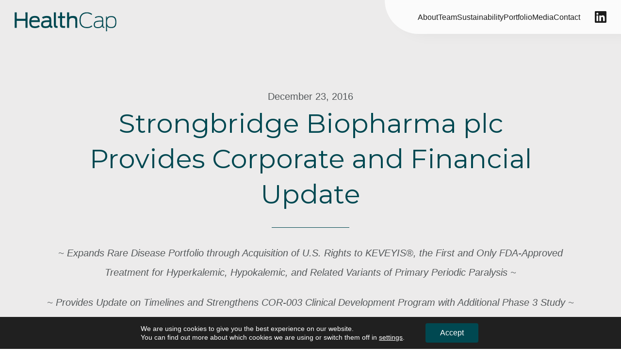

--- FILE ---
content_type: text/html; charset=UTF-8
request_url: https://www.healthcap.eu/media/strongbridge-biopharma-plc-provides-corporate-financial-update/
body_size: 20897
content:
<!doctype html>
<html lang="en-US">
<head>
	<meta charset="UTF-8">
	<meta name="viewport" content="width=device-width, initial-scale=1">
	<link rel="profile" href="https://gmpg.org/xfn/11">

	<meta name='robots' content='index, follow, max-image-preview:large, max-snippet:-1, max-video-preview:-1' />

	<!-- This site is optimized with the Yoast SEO plugin v24.3 - https://yoast.com/wordpress/plugins/seo/ -->
	<title>Strongbridge Biopharma plc Provides Corporate and Financial Update - HealthCap</title>
	<link rel="canonical" href="https://www.healthcap.eu/media/strongbridge-biopharma-plc-provides-corporate-financial-update/" />
	<meta property="og:locale" content="en_US" />
	<meta property="og:type" content="article" />
	<meta property="og:title" content="Strongbridge Biopharma plc Provides Corporate and Financial Update - HealthCap" />
	<meta property="og:description" content="~ Expands Rare Disease Portfolio through Acquisition of U.S. Rights to KEVEYIS®, the First and Only FDA-Approved Treatment for Hyperkalemic, Hypokalemic, and Related Variants of Primary Periodic Paralysis ~ ~ Provides Update on Timelines and Strengthens COR-003 Clinical Development Program with Additional Phase 3 Study ~ ~ Selects Proprietary Technology for COR-005 Long-Acting Release Formulation [&hellip;]" />
	<meta property="og:url" content="https://www.healthcap.eu/media/strongbridge-biopharma-plc-provides-corporate-financial-update/" />
	<meta property="og:site_name" content="HealthCap" />
	<meta property="article:publisher" content="https://www.facebook.com/pages/HealthCap/205726789576060" />
	<meta name="twitter:card" content="summary_large_image" />
	<meta name="twitter:site" content="@HealthCapVC" />
	<meta name="twitter:label1" content="Est. reading time" />
	<meta name="twitter:data1" content="14 minutes" />
	<script type="application/ld+json" class="yoast-schema-graph">{"@context":"https://schema.org","@graph":[{"@type":"WebPage","@id":"https://www.healthcap.eu/media/strongbridge-biopharma-plc-provides-corporate-financial-update/","url":"https://www.healthcap.eu/media/strongbridge-biopharma-plc-provides-corporate-financial-update/","name":"Strongbridge Biopharma plc Provides Corporate and Financial Update - HealthCap","isPartOf":{"@id":"https://www.healthcap.eu/#website"},"primaryImageOfPage":{"@id":"https://www.healthcap.eu/media/strongbridge-biopharma-plc-provides-corporate-financial-update/#primaryimage"},"image":{"@id":"https://www.healthcap.eu/media/strongbridge-biopharma-plc-provides-corporate-financial-update/#primaryimage"},"thumbnailUrl":"","datePublished":"2016-12-23T14:37:36+00:00","dateModified":"2016-12-23T14:37:36+00:00","breadcrumb":{"@id":"https://www.healthcap.eu/media/strongbridge-biopharma-plc-provides-corporate-financial-update/#breadcrumb"},"inLanguage":"en-US","potentialAction":[{"@type":"ReadAction","target":["https://www.healthcap.eu/media/strongbridge-biopharma-plc-provides-corporate-financial-update/"]}]},{"@type":"ImageObject","inLanguage":"en-US","@id":"https://www.healthcap.eu/media/strongbridge-biopharma-plc-provides-corporate-financial-update/#primaryimage","url":"","contentUrl":""},{"@type":"BreadcrumbList","@id":"https://www.healthcap.eu/media/strongbridge-biopharma-plc-provides-corporate-financial-update/#breadcrumb","itemListElement":[{"@type":"ListItem","position":1,"name":"Home","item":"https://www.healthcap.eu/"},{"@type":"ListItem","position":2,"name":"Media","item":"https://www.healthcap.eu/media/"},{"@type":"ListItem","position":3,"name":"Strongbridge Biopharma plc Provides Corporate and Financial Update"}]},{"@type":"WebSite","@id":"https://www.healthcap.eu/#website","url":"https://www.healthcap.eu/","name":"HealthCap","description":"","publisher":{"@id":"https://www.healthcap.eu/#organization"},"potentialAction":[{"@type":"SearchAction","target":{"@type":"EntryPoint","urlTemplate":"https://www.healthcap.eu/?s={search_term_string}"},"query-input":{"@type":"PropertyValueSpecification","valueRequired":true,"valueName":"search_term_string"}}],"inLanguage":"en-US"},{"@type":"Organization","@id":"https://www.healthcap.eu/#organization","name":"HealthCap","url":"https://www.healthcap.eu/","logo":{"@type":"ImageObject","inLanguage":"en-US","@id":"https://www.healthcap.eu/#/schema/logo/image/","url":"https://www.healthcap.eu/wp-content/uploads/2023/05/HealthCap_logotype.png","contentUrl":"https://www.healthcap.eu/wp-content/uploads/2023/05/HealthCap_logotype.png","width":961,"height":601,"caption":"HealthCap"},"image":{"@id":"https://www.healthcap.eu/#/schema/logo/image/"},"sameAs":["https://www.facebook.com/pages/HealthCap/205726789576060","https://x.com/HealthCapVC"]}]}</script>
	<!-- / Yoast SEO plugin. -->


<link rel='dns-prefetch' href='//fonts.googleapis.com' />
<link rel="alternate" title="oEmbed (JSON)" type="application/json+oembed" href="https://www.healthcap.eu/wp-json/oembed/1.0/embed?url=https%3A%2F%2Fwww.healthcap.eu%2Fmedia%2Fstrongbridge-biopharma-plc-provides-corporate-financial-update%2F" />
<link rel="alternate" title="oEmbed (XML)" type="text/xml+oembed" href="https://www.healthcap.eu/wp-json/oembed/1.0/embed?url=https%3A%2F%2Fwww.healthcap.eu%2Fmedia%2Fstrongbridge-biopharma-plc-provides-corporate-financial-update%2F&#038;format=xml" />
<style id='wp-img-auto-sizes-contain-inline-css'>
img:is([sizes=auto i],[sizes^="auto," i]){contain-intrinsic-size:3000px 1500px}
/*# sourceURL=wp-img-auto-sizes-contain-inline-css */
</style>
<style id='wp-emoji-styles-inline-css'>

	img.wp-smiley, img.emoji {
		display: inline !important;
		border: none !important;
		box-shadow: none !important;
		height: 1em !important;
		width: 1em !important;
		margin: 0 0.07em !important;
		vertical-align: -0.1em !important;
		background: none !important;
		padding: 0 !important;
	}
/*# sourceURL=wp-emoji-styles-inline-css */
</style>
<style id='wp-block-library-inline-css'>
:root{--wp-block-synced-color:#7a00df;--wp-block-synced-color--rgb:122,0,223;--wp-bound-block-color:var(--wp-block-synced-color);--wp-editor-canvas-background:#ddd;--wp-admin-theme-color:#007cba;--wp-admin-theme-color--rgb:0,124,186;--wp-admin-theme-color-darker-10:#006ba1;--wp-admin-theme-color-darker-10--rgb:0,107,160.5;--wp-admin-theme-color-darker-20:#005a87;--wp-admin-theme-color-darker-20--rgb:0,90,135;--wp-admin-border-width-focus:2px}@media (min-resolution:192dpi){:root{--wp-admin-border-width-focus:1.5px}}.wp-element-button{cursor:pointer}:root .has-very-light-gray-background-color{background-color:#eee}:root .has-very-dark-gray-background-color{background-color:#313131}:root .has-very-light-gray-color{color:#eee}:root .has-very-dark-gray-color{color:#313131}:root .has-vivid-green-cyan-to-vivid-cyan-blue-gradient-background{background:linear-gradient(135deg,#00d084,#0693e3)}:root .has-purple-crush-gradient-background{background:linear-gradient(135deg,#34e2e4,#4721fb 50%,#ab1dfe)}:root .has-hazy-dawn-gradient-background{background:linear-gradient(135deg,#faaca8,#dad0ec)}:root .has-subdued-olive-gradient-background{background:linear-gradient(135deg,#fafae1,#67a671)}:root .has-atomic-cream-gradient-background{background:linear-gradient(135deg,#fdd79a,#004a59)}:root .has-nightshade-gradient-background{background:linear-gradient(135deg,#330968,#31cdcf)}:root .has-midnight-gradient-background{background:linear-gradient(135deg,#020381,#2874fc)}:root{--wp--preset--font-size--normal:16px;--wp--preset--font-size--huge:42px}.has-regular-font-size{font-size:1em}.has-larger-font-size{font-size:2.625em}.has-normal-font-size{font-size:var(--wp--preset--font-size--normal)}.has-huge-font-size{font-size:var(--wp--preset--font-size--huge)}.has-text-align-center{text-align:center}.has-text-align-left{text-align:left}.has-text-align-right{text-align:right}.has-fit-text{white-space:nowrap!important}#end-resizable-editor-section{display:none}.aligncenter{clear:both}.items-justified-left{justify-content:flex-start}.items-justified-center{justify-content:center}.items-justified-right{justify-content:flex-end}.items-justified-space-between{justify-content:space-between}.screen-reader-text{border:0;clip-path:inset(50%);height:1px;margin:-1px;overflow:hidden;padding:0;position:absolute;width:1px;word-wrap:normal!important}.screen-reader-text:focus{background-color:#ddd;clip-path:none;color:#444;display:block;font-size:1em;height:auto;left:5px;line-height:normal;padding:15px 23px 14px;text-decoration:none;top:5px;width:auto;z-index:100000}html :where(.has-border-color){border-style:solid}html :where([style*=border-top-color]){border-top-style:solid}html :where([style*=border-right-color]){border-right-style:solid}html :where([style*=border-bottom-color]){border-bottom-style:solid}html :where([style*=border-left-color]){border-left-style:solid}html :where([style*=border-width]){border-style:solid}html :where([style*=border-top-width]){border-top-style:solid}html :where([style*=border-right-width]){border-right-style:solid}html :where([style*=border-bottom-width]){border-bottom-style:solid}html :where([style*=border-left-width]){border-left-style:solid}html :where(img[class*=wp-image-]){height:auto;max-width:100%}:where(figure){margin:0 0 1em}html :where(.is-position-sticky){--wp-admin--admin-bar--position-offset:var(--wp-admin--admin-bar--height,0px)}@media screen and (max-width:600px){html :where(.is-position-sticky){--wp-admin--admin-bar--position-offset:0px}}

/*# sourceURL=wp-block-library-inline-css */
</style><style id='wp-block-heading-inline-css'>
h1:where(.wp-block-heading).has-background,h2:where(.wp-block-heading).has-background,h3:where(.wp-block-heading).has-background,h4:where(.wp-block-heading).has-background,h5:where(.wp-block-heading).has-background,h6:where(.wp-block-heading).has-background{padding:1.25em 2.375em}h1.has-text-align-left[style*=writing-mode]:where([style*=vertical-lr]),h1.has-text-align-right[style*=writing-mode]:where([style*=vertical-rl]),h2.has-text-align-left[style*=writing-mode]:where([style*=vertical-lr]),h2.has-text-align-right[style*=writing-mode]:where([style*=vertical-rl]),h3.has-text-align-left[style*=writing-mode]:where([style*=vertical-lr]),h3.has-text-align-right[style*=writing-mode]:where([style*=vertical-rl]),h4.has-text-align-left[style*=writing-mode]:where([style*=vertical-lr]),h4.has-text-align-right[style*=writing-mode]:where([style*=vertical-rl]),h5.has-text-align-left[style*=writing-mode]:where([style*=vertical-lr]),h5.has-text-align-right[style*=writing-mode]:where([style*=vertical-rl]),h6.has-text-align-left[style*=writing-mode]:where([style*=vertical-lr]),h6.has-text-align-right[style*=writing-mode]:where([style*=vertical-rl]){rotate:180deg}
/*# sourceURL=https://www.healthcap.eu/wp-includes/blocks/heading/style.min.css */
</style>
<style id='wp-block-paragraph-inline-css'>
.is-small-text{font-size:.875em}.is-regular-text{font-size:1em}.is-large-text{font-size:2.25em}.is-larger-text{font-size:3em}.has-drop-cap:not(:focus):first-letter{float:left;font-size:8.4em;font-style:normal;font-weight:100;line-height:.68;margin:.05em .1em 0 0;text-transform:uppercase}body.rtl .has-drop-cap:not(:focus):first-letter{float:none;margin-left:.1em}p.has-drop-cap.has-background{overflow:hidden}:root :where(p.has-background){padding:1.25em 2.375em}:where(p.has-text-color:not(.has-link-color)) a{color:inherit}p.has-text-align-left[style*="writing-mode:vertical-lr"],p.has-text-align-right[style*="writing-mode:vertical-rl"]{rotate:180deg}
/*# sourceURL=https://www.healthcap.eu/wp-includes/blocks/paragraph/style.min.css */
</style>
<style id='global-styles-inline-css'>
:root{--wp--preset--aspect-ratio--square: 1;--wp--preset--aspect-ratio--4-3: 4/3;--wp--preset--aspect-ratio--3-4: 3/4;--wp--preset--aspect-ratio--3-2: 3/2;--wp--preset--aspect-ratio--2-3: 2/3;--wp--preset--aspect-ratio--16-9: 16/9;--wp--preset--aspect-ratio--9-16: 9/16;--wp--preset--color--black: #000000;--wp--preset--color--cyan-bluish-gray: #abb8c3;--wp--preset--color--white: #ffffff;--wp--preset--color--pale-pink: #f78da7;--wp--preset--color--vivid-red: #cf2e2e;--wp--preset--color--luminous-vivid-orange: #ff6900;--wp--preset--color--luminous-vivid-amber: #fcb900;--wp--preset--color--light-green-cyan: #7bdcb5;--wp--preset--color--vivid-green-cyan: #00d084;--wp--preset--color--pale-cyan-blue: #8ed1fc;--wp--preset--color--vivid-cyan-blue: #0693e3;--wp--preset--color--vivid-purple: #9b51e0;--wp--preset--gradient--vivid-cyan-blue-to-vivid-purple: linear-gradient(135deg,rgb(6,147,227) 0%,rgb(155,81,224) 100%);--wp--preset--gradient--light-green-cyan-to-vivid-green-cyan: linear-gradient(135deg,rgb(122,220,180) 0%,rgb(0,208,130) 100%);--wp--preset--gradient--luminous-vivid-amber-to-luminous-vivid-orange: linear-gradient(135deg,rgb(252,185,0) 0%,rgb(255,105,0) 100%);--wp--preset--gradient--luminous-vivid-orange-to-vivid-red: linear-gradient(135deg,rgb(255,105,0) 0%,rgb(207,46,46) 100%);--wp--preset--gradient--very-light-gray-to-cyan-bluish-gray: linear-gradient(135deg,rgb(238,238,238) 0%,rgb(169,184,195) 100%);--wp--preset--gradient--cool-to-warm-spectrum: linear-gradient(135deg,rgb(74,234,220) 0%,rgb(151,120,209) 20%,rgb(207,42,186) 40%,rgb(238,44,130) 60%,rgb(251,105,98) 80%,rgb(254,248,76) 100%);--wp--preset--gradient--blush-light-purple: linear-gradient(135deg,rgb(255,206,236) 0%,rgb(152,150,240) 100%);--wp--preset--gradient--blush-bordeaux: linear-gradient(135deg,rgb(254,205,165) 0%,rgb(254,45,45) 50%,rgb(107,0,62) 100%);--wp--preset--gradient--luminous-dusk: linear-gradient(135deg,rgb(255,203,112) 0%,rgb(199,81,192) 50%,rgb(65,88,208) 100%);--wp--preset--gradient--pale-ocean: linear-gradient(135deg,rgb(255,245,203) 0%,rgb(182,227,212) 50%,rgb(51,167,181) 100%);--wp--preset--gradient--electric-grass: linear-gradient(135deg,rgb(202,248,128) 0%,rgb(113,206,126) 100%);--wp--preset--gradient--midnight: linear-gradient(135deg,rgb(2,3,129) 0%,rgb(40,116,252) 100%);--wp--preset--font-size--small: 13px;--wp--preset--font-size--medium: 20px;--wp--preset--font-size--large: 36px;--wp--preset--font-size--x-large: 42px;--wp--preset--spacing--20: 0.44rem;--wp--preset--spacing--30: 0.67rem;--wp--preset--spacing--40: 1rem;--wp--preset--spacing--50: 1.5rem;--wp--preset--spacing--60: 2.25rem;--wp--preset--spacing--70: 3.38rem;--wp--preset--spacing--80: 5.06rem;--wp--preset--shadow--natural: 6px 6px 9px rgba(0, 0, 0, 0.2);--wp--preset--shadow--deep: 12px 12px 50px rgba(0, 0, 0, 0.4);--wp--preset--shadow--sharp: 6px 6px 0px rgba(0, 0, 0, 0.2);--wp--preset--shadow--outlined: 6px 6px 0px -3px rgb(255, 255, 255), 6px 6px rgb(0, 0, 0);--wp--preset--shadow--crisp: 6px 6px 0px rgb(0, 0, 0);}:where(.is-layout-flex){gap: 0.5em;}:where(.is-layout-grid){gap: 0.5em;}body .is-layout-flex{display: flex;}.is-layout-flex{flex-wrap: wrap;align-items: center;}.is-layout-flex > :is(*, div){margin: 0;}body .is-layout-grid{display: grid;}.is-layout-grid > :is(*, div){margin: 0;}:where(.wp-block-columns.is-layout-flex){gap: 2em;}:where(.wp-block-columns.is-layout-grid){gap: 2em;}:where(.wp-block-post-template.is-layout-flex){gap: 1.25em;}:where(.wp-block-post-template.is-layout-grid){gap: 1.25em;}.has-black-color{color: var(--wp--preset--color--black) !important;}.has-cyan-bluish-gray-color{color: var(--wp--preset--color--cyan-bluish-gray) !important;}.has-white-color{color: var(--wp--preset--color--white) !important;}.has-pale-pink-color{color: var(--wp--preset--color--pale-pink) !important;}.has-vivid-red-color{color: var(--wp--preset--color--vivid-red) !important;}.has-luminous-vivid-orange-color{color: var(--wp--preset--color--luminous-vivid-orange) !important;}.has-luminous-vivid-amber-color{color: var(--wp--preset--color--luminous-vivid-amber) !important;}.has-light-green-cyan-color{color: var(--wp--preset--color--light-green-cyan) !important;}.has-vivid-green-cyan-color{color: var(--wp--preset--color--vivid-green-cyan) !important;}.has-pale-cyan-blue-color{color: var(--wp--preset--color--pale-cyan-blue) !important;}.has-vivid-cyan-blue-color{color: var(--wp--preset--color--vivid-cyan-blue) !important;}.has-vivid-purple-color{color: var(--wp--preset--color--vivid-purple) !important;}.has-black-background-color{background-color: var(--wp--preset--color--black) !important;}.has-cyan-bluish-gray-background-color{background-color: var(--wp--preset--color--cyan-bluish-gray) !important;}.has-white-background-color{background-color: var(--wp--preset--color--white) !important;}.has-pale-pink-background-color{background-color: var(--wp--preset--color--pale-pink) !important;}.has-vivid-red-background-color{background-color: var(--wp--preset--color--vivid-red) !important;}.has-luminous-vivid-orange-background-color{background-color: var(--wp--preset--color--luminous-vivid-orange) !important;}.has-luminous-vivid-amber-background-color{background-color: var(--wp--preset--color--luminous-vivid-amber) !important;}.has-light-green-cyan-background-color{background-color: var(--wp--preset--color--light-green-cyan) !important;}.has-vivid-green-cyan-background-color{background-color: var(--wp--preset--color--vivid-green-cyan) !important;}.has-pale-cyan-blue-background-color{background-color: var(--wp--preset--color--pale-cyan-blue) !important;}.has-vivid-cyan-blue-background-color{background-color: var(--wp--preset--color--vivid-cyan-blue) !important;}.has-vivid-purple-background-color{background-color: var(--wp--preset--color--vivid-purple) !important;}.has-black-border-color{border-color: var(--wp--preset--color--black) !important;}.has-cyan-bluish-gray-border-color{border-color: var(--wp--preset--color--cyan-bluish-gray) !important;}.has-white-border-color{border-color: var(--wp--preset--color--white) !important;}.has-pale-pink-border-color{border-color: var(--wp--preset--color--pale-pink) !important;}.has-vivid-red-border-color{border-color: var(--wp--preset--color--vivid-red) !important;}.has-luminous-vivid-orange-border-color{border-color: var(--wp--preset--color--luminous-vivid-orange) !important;}.has-luminous-vivid-amber-border-color{border-color: var(--wp--preset--color--luminous-vivid-amber) !important;}.has-light-green-cyan-border-color{border-color: var(--wp--preset--color--light-green-cyan) !important;}.has-vivid-green-cyan-border-color{border-color: var(--wp--preset--color--vivid-green-cyan) !important;}.has-pale-cyan-blue-border-color{border-color: var(--wp--preset--color--pale-cyan-blue) !important;}.has-vivid-cyan-blue-border-color{border-color: var(--wp--preset--color--vivid-cyan-blue) !important;}.has-vivid-purple-border-color{border-color: var(--wp--preset--color--vivid-purple) !important;}.has-vivid-cyan-blue-to-vivid-purple-gradient-background{background: var(--wp--preset--gradient--vivid-cyan-blue-to-vivid-purple) !important;}.has-light-green-cyan-to-vivid-green-cyan-gradient-background{background: var(--wp--preset--gradient--light-green-cyan-to-vivid-green-cyan) !important;}.has-luminous-vivid-amber-to-luminous-vivid-orange-gradient-background{background: var(--wp--preset--gradient--luminous-vivid-amber-to-luminous-vivid-orange) !important;}.has-luminous-vivid-orange-to-vivid-red-gradient-background{background: var(--wp--preset--gradient--luminous-vivid-orange-to-vivid-red) !important;}.has-very-light-gray-to-cyan-bluish-gray-gradient-background{background: var(--wp--preset--gradient--very-light-gray-to-cyan-bluish-gray) !important;}.has-cool-to-warm-spectrum-gradient-background{background: var(--wp--preset--gradient--cool-to-warm-spectrum) !important;}.has-blush-light-purple-gradient-background{background: var(--wp--preset--gradient--blush-light-purple) !important;}.has-blush-bordeaux-gradient-background{background: var(--wp--preset--gradient--blush-bordeaux) !important;}.has-luminous-dusk-gradient-background{background: var(--wp--preset--gradient--luminous-dusk) !important;}.has-pale-ocean-gradient-background{background: var(--wp--preset--gradient--pale-ocean) !important;}.has-electric-grass-gradient-background{background: var(--wp--preset--gradient--electric-grass) !important;}.has-midnight-gradient-background{background: var(--wp--preset--gradient--midnight) !important;}.has-small-font-size{font-size: var(--wp--preset--font-size--small) !important;}.has-medium-font-size{font-size: var(--wp--preset--font-size--medium) !important;}.has-large-font-size{font-size: var(--wp--preset--font-size--large) !important;}.has-x-large-font-size{font-size: var(--wp--preset--font-size--x-large) !important;}
/*# sourceURL=global-styles-inline-css */
</style>

<style id='classic-theme-styles-inline-css'>
/*! This file is auto-generated */
.wp-block-button__link{color:#fff;background-color:#32373c;border-radius:9999px;box-shadow:none;text-decoration:none;padding:calc(.667em + 2px) calc(1.333em + 2px);font-size:1.125em}.wp-block-file__button{background:#32373c;color:#fff;text-decoration:none}
/*# sourceURL=/wp-includes/css/classic-themes.min.css */
</style>
<link rel='stylesheet' id='url-shortify-css' href='https://www.healthcap.eu/wp-content/plugins/url-shortify-premium/lite/dist/styles/url-shortify.css?ver=1.10.5' media='all' />
<link rel='stylesheet' id='healthcap-style-css' href='https://www.healthcap.eu/wp-content/themes/healthcap/style.css?ver=1.0.1' media='all' />
<link rel='stylesheet' id='add_google_fonts-css' href='https://fonts.googleapis.com/css?family=Montserrat%3A400&#038;ver=6.9' media='all' />
<link rel='stylesheet' id='healthcap-app-css' href='https://www.healthcap.eu/wp-content/themes/healthcap/assets/main.css?ver=1.0.1' media='all' />
<link rel='stylesheet' id='moove_gdpr_frontend-css' href='https://www.healthcap.eu/wp-content/plugins/gdpr-cookie-compliance/dist/styles/gdpr-main-nf.css?ver=4.15.7' media='all' />
<style id='moove_gdpr_frontend-inline-css'>
				#moove_gdpr_cookie_modal .moove-gdpr-modal-content .moove-gdpr-tab-main h3.tab-title, 
				#moove_gdpr_cookie_modal .moove-gdpr-modal-content .moove-gdpr-tab-main span.tab-title,
				#moove_gdpr_cookie_modal .moove-gdpr-modal-content .moove-gdpr-modal-left-content #moove-gdpr-menu li a, 
				#moove_gdpr_cookie_modal .moove-gdpr-modal-content .moove-gdpr-modal-left-content #moove-gdpr-menu li button,
				#moove_gdpr_cookie_modal .moove-gdpr-modal-content .moove-gdpr-modal-left-content .moove-gdpr-branding-cnt a,
				#moove_gdpr_cookie_modal .moove-gdpr-modal-content .moove-gdpr-modal-footer-content .moove-gdpr-button-holder a.mgbutton, 
				#moove_gdpr_cookie_modal .moove-gdpr-modal-content .moove-gdpr-modal-footer-content .moove-gdpr-button-holder button.mgbutton,
				#moove_gdpr_cookie_modal .cookie-switch .cookie-slider:after, 
				#moove_gdpr_cookie_modal .cookie-switch .slider:after, 
				#moove_gdpr_cookie_modal .switch .cookie-slider:after, 
				#moove_gdpr_cookie_modal .switch .slider:after,
				#moove_gdpr_cookie_info_bar .moove-gdpr-info-bar-container .moove-gdpr-info-bar-content p, 
				#moove_gdpr_cookie_info_bar .moove-gdpr-info-bar-container .moove-gdpr-info-bar-content p a,
				#moove_gdpr_cookie_info_bar .moove-gdpr-info-bar-container .moove-gdpr-info-bar-content a.mgbutton, 
				#moove_gdpr_cookie_info_bar .moove-gdpr-info-bar-container .moove-gdpr-info-bar-content button.mgbutton,
				#moove_gdpr_cookie_modal .moove-gdpr-modal-content .moove-gdpr-tab-main .moove-gdpr-tab-main-content h1, 
				#moove_gdpr_cookie_modal .moove-gdpr-modal-content .moove-gdpr-tab-main .moove-gdpr-tab-main-content h2, 
				#moove_gdpr_cookie_modal .moove-gdpr-modal-content .moove-gdpr-tab-main .moove-gdpr-tab-main-content h3, 
				#moove_gdpr_cookie_modal .moove-gdpr-modal-content .moove-gdpr-tab-main .moove-gdpr-tab-main-content h4, 
				#moove_gdpr_cookie_modal .moove-gdpr-modal-content .moove-gdpr-tab-main .moove-gdpr-tab-main-content h5, 
				#moove_gdpr_cookie_modal .moove-gdpr-modal-content .moove-gdpr-tab-main .moove-gdpr-tab-main-content h6,
				#moove_gdpr_cookie_modal .moove-gdpr-modal-content.moove_gdpr_modal_theme_v2 .moove-gdpr-modal-title .tab-title,
				#moove_gdpr_cookie_modal .moove-gdpr-modal-content.moove_gdpr_modal_theme_v2 .moove-gdpr-tab-main h3.tab-title, 
				#moove_gdpr_cookie_modal .moove-gdpr-modal-content.moove_gdpr_modal_theme_v2 .moove-gdpr-tab-main span.tab-title,
				#moove_gdpr_cookie_modal .moove-gdpr-modal-content.moove_gdpr_modal_theme_v2 .moove-gdpr-branding-cnt a {
				 	font-weight: inherit				}
			#moove_gdpr_cookie_modal,#moove_gdpr_cookie_info_bar,.gdpr_cookie_settings_shortcode_content{font-family:Inter,sans-serif}#moove_gdpr_save_popup_settings_button{background-color:#373737;color:#fff}#moove_gdpr_save_popup_settings_button:hover{background-color:#000}#moove_gdpr_cookie_info_bar .moove-gdpr-info-bar-container .moove-gdpr-info-bar-content a.mgbutton,#moove_gdpr_cookie_info_bar .moove-gdpr-info-bar-container .moove-gdpr-info-bar-content button.mgbutton{background-color:#004851}#moove_gdpr_cookie_modal .moove-gdpr-modal-content .moove-gdpr-modal-footer-content .moove-gdpr-button-holder a.mgbutton,#moove_gdpr_cookie_modal .moove-gdpr-modal-content .moove-gdpr-modal-footer-content .moove-gdpr-button-holder button.mgbutton,.gdpr_cookie_settings_shortcode_content .gdpr-shr-button.button-green{background-color:#004851;border-color:#004851}#moove_gdpr_cookie_modal .moove-gdpr-modal-content .moove-gdpr-modal-footer-content .moove-gdpr-button-holder a.mgbutton:hover,#moove_gdpr_cookie_modal .moove-gdpr-modal-content .moove-gdpr-modal-footer-content .moove-gdpr-button-holder button.mgbutton:hover,.gdpr_cookie_settings_shortcode_content .gdpr-shr-button.button-green:hover{background-color:#fff;color:#004851}#moove_gdpr_cookie_modal .moove-gdpr-modal-content .moove-gdpr-modal-close i,#moove_gdpr_cookie_modal .moove-gdpr-modal-content .moove-gdpr-modal-close span.gdpr-icon{background-color:#004851;border:1px solid #004851}#moove_gdpr_cookie_info_bar span.change-settings-button.focus-g,#moove_gdpr_cookie_info_bar span.change-settings-button:focus,#moove_gdpr_cookie_info_bar button.change-settings-button.focus-g,#moove_gdpr_cookie_info_bar button.change-settings-button:focus{-webkit-box-shadow:0 0 1px 3px #004851;-moz-box-shadow:0 0 1px 3px #004851;box-shadow:0 0 1px 3px #004851}#moove_gdpr_cookie_modal .moove-gdpr-modal-content .moove-gdpr-modal-close i:hover,#moove_gdpr_cookie_modal .moove-gdpr-modal-content .moove-gdpr-modal-close span.gdpr-icon:hover,#moove_gdpr_cookie_info_bar span[data-href]>u.change-settings-button{color:#004851}#moove_gdpr_cookie_modal .moove-gdpr-modal-content .moove-gdpr-modal-left-content #moove-gdpr-menu li.menu-item-selected a span.gdpr-icon,#moove_gdpr_cookie_modal .moove-gdpr-modal-content .moove-gdpr-modal-left-content #moove-gdpr-menu li.menu-item-selected button span.gdpr-icon{color:inherit}#moove_gdpr_cookie_modal .moove-gdpr-modal-content .moove-gdpr-modal-left-content #moove-gdpr-menu li a span.gdpr-icon,#moove_gdpr_cookie_modal .moove-gdpr-modal-content .moove-gdpr-modal-left-content #moove-gdpr-menu li button span.gdpr-icon{color:inherit}#moove_gdpr_cookie_modal .gdpr-acc-link{line-height:0;font-size:0;color:transparent;position:absolute}#moove_gdpr_cookie_modal .moove-gdpr-modal-content .moove-gdpr-modal-close:hover i,#moove_gdpr_cookie_modal .moove-gdpr-modal-content .moove-gdpr-modal-left-content #moove-gdpr-menu li a,#moove_gdpr_cookie_modal .moove-gdpr-modal-content .moove-gdpr-modal-left-content #moove-gdpr-menu li button,#moove_gdpr_cookie_modal .moove-gdpr-modal-content .moove-gdpr-modal-left-content #moove-gdpr-menu li button i,#moove_gdpr_cookie_modal .moove-gdpr-modal-content .moove-gdpr-modal-left-content #moove-gdpr-menu li a i,#moove_gdpr_cookie_modal .moove-gdpr-modal-content .moove-gdpr-tab-main .moove-gdpr-tab-main-content a:hover,#moove_gdpr_cookie_info_bar.moove-gdpr-dark-scheme .moove-gdpr-info-bar-container .moove-gdpr-info-bar-content a.mgbutton:hover,#moove_gdpr_cookie_info_bar.moove-gdpr-dark-scheme .moove-gdpr-info-bar-container .moove-gdpr-info-bar-content button.mgbutton:hover,#moove_gdpr_cookie_info_bar.moove-gdpr-dark-scheme .moove-gdpr-info-bar-container .moove-gdpr-info-bar-content a:hover,#moove_gdpr_cookie_info_bar.moove-gdpr-dark-scheme .moove-gdpr-info-bar-container .moove-gdpr-info-bar-content button:hover,#moove_gdpr_cookie_info_bar.moove-gdpr-dark-scheme .moove-gdpr-info-bar-container .moove-gdpr-info-bar-content span.change-settings-button:hover,#moove_gdpr_cookie_info_bar.moove-gdpr-dark-scheme .moove-gdpr-info-bar-container .moove-gdpr-info-bar-content button.change-settings-button:hover,#moove_gdpr_cookie_info_bar.moove-gdpr-dark-scheme .moove-gdpr-info-bar-container .moove-gdpr-info-bar-content u.change-settings-button:hover,#moove_gdpr_cookie_info_bar span[data-href]>u.change-settings-button,#moove_gdpr_cookie_info_bar.moove-gdpr-dark-scheme .moove-gdpr-info-bar-container .moove-gdpr-info-bar-content a.mgbutton.focus-g,#moove_gdpr_cookie_info_bar.moove-gdpr-dark-scheme .moove-gdpr-info-bar-container .moove-gdpr-info-bar-content button.mgbutton.focus-g,#moove_gdpr_cookie_info_bar.moove-gdpr-dark-scheme .moove-gdpr-info-bar-container .moove-gdpr-info-bar-content a.focus-g,#moove_gdpr_cookie_info_bar.moove-gdpr-dark-scheme .moove-gdpr-info-bar-container .moove-gdpr-info-bar-content button.focus-g,#moove_gdpr_cookie_info_bar.moove-gdpr-dark-scheme .moove-gdpr-info-bar-container .moove-gdpr-info-bar-content a.mgbutton:focus,#moove_gdpr_cookie_info_bar.moove-gdpr-dark-scheme .moove-gdpr-info-bar-container .moove-gdpr-info-bar-content button.mgbutton:focus,#moove_gdpr_cookie_info_bar.moove-gdpr-dark-scheme .moove-gdpr-info-bar-container .moove-gdpr-info-bar-content a:focus,#moove_gdpr_cookie_info_bar.moove-gdpr-dark-scheme .moove-gdpr-info-bar-container .moove-gdpr-info-bar-content button:focus,#moove_gdpr_cookie_info_bar.moove-gdpr-dark-scheme .moove-gdpr-info-bar-container .moove-gdpr-info-bar-content span.change-settings-button.focus-g,span.change-settings-button:focus,button.change-settings-button.focus-g,button.change-settings-button:focus,#moove_gdpr_cookie_info_bar.moove-gdpr-dark-scheme .moove-gdpr-info-bar-container .moove-gdpr-info-bar-content u.change-settings-button.focus-g,#moove_gdpr_cookie_info_bar.moove-gdpr-dark-scheme .moove-gdpr-info-bar-container .moove-gdpr-info-bar-content u.change-settings-button:focus{color:#004851}#moove_gdpr_cookie_modal.gdpr_lightbox-hide{display:none}#moove_gdpr_cookie_info_bar.gdpr-full-screen-infobar .moove-gdpr-info-bar-container .moove-gdpr-info-bar-content .moove-gdpr-cookie-notice p a{color:#004851!important}#moove_gdpr_cookie_info_bar .moove-gdpr-info-bar-container .moove-gdpr-info-bar-content a.mgbutton,#moove_gdpr_cookie_info_bar .moove-gdpr-info-bar-container .moove-gdpr-info-bar-content button.mgbutton,#moove_gdpr_cookie_modal .moove-gdpr-modal-content .moove-gdpr-modal-footer-content .moove-gdpr-button-holder a.mgbutton,#moove_gdpr_cookie_modal .moove-gdpr-modal-content .moove-gdpr-modal-footer-content .moove-gdpr-button-holder button.mgbutton,.gdpr-shr-button,#moove_gdpr_cookie_info_bar .moove-gdpr-infobar-close-btn{border-radius:0}
/*# sourceURL=moove_gdpr_frontend-inline-css */
</style>
<link rel='stylesheet' id='gdpr_cc_addon_frontend-css' href='https://www.healthcap.eu/wp-content/plugins/gdpr-cookie-compliance-addon/assets/css/gdpr_cc_addon.css?ver=3.4.4' media='all' />
<script src="https://www.healthcap.eu/wp-includes/js/jquery/jquery.min.js?ver=3.7.1" id="jquery-core-js"></script>
<script src="https://www.healthcap.eu/wp-includes/js/jquery/jquery-migrate.min.js?ver=3.4.1" id="jquery-migrate-js"></script>
<script id="url-shortify-js-extra">
var usParams = {"ajaxurl":"https://www.healthcap.eu/wp-admin/admin-ajax.php"};
//# sourceURL=url-shortify-js-extra
</script>
<script src="https://www.healthcap.eu/wp-content/plugins/url-shortify-premium/lite/dist/scripts/url-shortify.js?ver=1.10.5" id="url-shortify-js"></script>
<script src="https://www.healthcap.eu/wp-content/themes/healthcap/assets/main.js?ver=1.0.1" id="healthcap-app-js"></script>
<link rel="https://api.w.org/" href="https://www.healthcap.eu/wp-json/" /><link rel="alternate" title="JSON" type="application/json" href="https://www.healthcap.eu/wp-json/wp/v2/news/4070" /><link rel='shortlink' href='https://www.healthcap.eu/?p=4070' />
<link rel="icon" href="https://www.healthcap.eu/wp-content/uploads/2023/05/cropped-favicon-32x32.png" sizes="32x32" />
<link rel="icon" href="https://www.healthcap.eu/wp-content/uploads/2023/05/cropped-favicon-192x192.png" sizes="192x192" />
<link rel="apple-touch-icon" href="https://www.healthcap.eu/wp-content/uploads/2023/05/cropped-favicon-180x180.png" />
<meta name="msapplication-TileImage" content="https://www.healthcap.eu/wp-content/uploads/2023/05/cropped-favicon-270x270.png" />
<style>.shorten_url { 
	   padding: 10px 10px 10px 10px ; 
	   border: 1px solid #AAAAAA ; 
	   background-color: #EEEEEE ;
}</style>		<style id="wp-custom-css">
			.linkedin-logo img { width: 100%; }		</style>
		</head>

<body class="wp-singular news-template-default single single-news postid-4070 wp-theme-healthcap no-sidebar">
<div id="page" class="site">
	<a class="hc-skip-to-content" href="#primary">
		Skip to content	</a>

	<header id="masthead" class="hc-header">
		<a id="hc-logo" href="/" class="hc-header__logo hc-header__logo--collapsed" aria-label="Start">
						<img class="hc-header__logo-img hc-header__logo-img--light" src="https://www.healthcap.eu/wp-content/themes/healthcap/images/logo--white.svg" role="presentation" />
			<img class="hc-header__logo-img hc-header__logo-img--dark" src="https://www.healthcap.eu/wp-content/themes/healthcap/images/logo--green.svg" role="presentation" />
		</a>

		<nav id="hc-navigation" class="hc-header__navigation">
			<button id="menu-toggle" type="button" class="hc-header__navigation__menu-toggle" aria-expanded="false">
				<div class="hc-header__navigation__menu-toggle__bar-container">
					<span id="top-bar" class="icon-bar hc-header__navigation__menu-toggle__bar-container__top-bar"></span>
					<span id="middle-bar" class="icon-bar hc-header__navigation__menu-toggle__bar-container__middle-bar"></span>
					<span id="bottom-bar"class="icon-bar hc-header__navigation__menu-toggle__bar-container__bottom-bar"></span>
				</div>
			</button>
			
			<div id="menu-items" class="hc-header__navigation__navbar hc-header__navigation--navbar-collapsed">
				<div class="menu-main-menu-container"><ul id="primary-menu" class="menu"><li id="menu-item-19" class="menu-item menu-item-type-post_type menu-item-object-page menu-item-19"><a href="https://www.healthcap.eu/about-healthcap/">About</a></li>
<li id="menu-item-30" class="menu-item menu-item-type-post_type menu-item-object-page menu-item-30"><a href="https://www.healthcap.eu/team/">Team</a></li>
<li id="menu-item-93" class="menu-item menu-item-type-post_type menu-item-object-page menu-item-93"><a href="https://www.healthcap.eu/sustainability/">Sustainability</a></li>
<li id="menu-item-68" class="menu-item menu-item-type-post_type menu-item-object-page menu-item-68"><a href="https://www.healthcap.eu/portfolio/">Portfolio</a></li>
<li id="menu-item-114" class="menu-item menu-item-type-post_type_archive menu-item-object-news menu-item-114"><a href="https://www.healthcap.eu/media/">Media</a></li>
<li id="menu-item-92" class="menu-item menu-item-type-post_type menu-item-object-page menu-item-92"><a href="https://www.healthcap.eu/contact/">Contact</a></li>
</ul></div>				
				<a class="linkedin-logo" href="https://se.linkedin.com/company/healthcap" target="_blank">					<img src="https://www.healthcap.eu/wp-content/themes/healthcap/images/linked-in.svg" alt="LinkedIn logo"/>
				</a>
			</div>
		</nav>
	</header>

	<main id="primary" class="site-main">

		
						<div class="hc-news-page hc-page-layout--p-top">
					<div class="hc-news-page__content">
						<div class="hc-news-page__content__body">
							<div class="hc-news-page__content__date">December 23, 2016</div>
							<h1 class="hc-news-page__content__heading">Strongbridge Biopharma plc Provides Corporate and Financial Update</h1>
							<p align="center"><em>~ Expands Rare Disease Portfolio through Acquisition of U.S. Rights to KEVEYIS®, the First and Only FDA-Approved Treatment for </em><em>Hyperkalemic, Hypokalemic, and Related Variants of Primary Periodic Paralysis ~</em></p>
<p align="center"><em>~ Provides Update on Timelines and Strengthens COR-003 Clinical Development Program with Additional Phase 3 Study ~</em></p>
<p align="center"><em>~ Selects Proprietary Technology for COR-005 Long-Acting Release Formulation ~</em></p>
<p align="center"><em>~ </em><em>Announces $35 Million in Equity Financing; Finalizing $40 Million Credit Facility of which $20 Million to be Borrowed Initially, Extending Cash Runway at Least Through 2018 ~</em></p>
<p align="justify">DUBLIN, Ireland and TREVOSE, Pa., Dec. 23, 2016 (GLOBE NEWSWIRE) &#8212; Strongbridge Biopharma plc, (Nasdaq:SBBP), a global commercial-stage biopharmaceutical company focused on the development and commercialization of therapies for rare diseases with significant unmet needs, today announced a corporate and financial update.</p>
<p align="justify">“Throughout the second half of 2016, Strongbridge has been focused on building value in three key areas: enhancing the clinical development program and the probability of regulatory success for COR-003, pursuing a commercial-stage rare disease therapy resulting in the acquisition of the U.S. rights to KEVEYIS® (dichlorphenamide), and strengthening the financial condition of the Company,” said Matthew Pauls, president and chief executive officer of Strongbridge. “Executing on these initiatives strengthens our presence in rare diseases and sets the stage for a number of value-creating events in 2017, including commercial sales of KEVEYIS and completing enrollment in the SONICS study,” Pauls added.</p>
<p><strong><em>Expands Rare Disease Portfolio through Acquisition of U.S. Rights to KEVEYIS®, the First and Only FDA-Approved Treatment for </em></strong><strong><em>Hyperkalemic, Hypokalemic, and Related Variants of Primary Periodic Paralysis</em></strong></p>
<p align="justify">Earlier today, Strongbridge announced in a separate press release that the Company has acquired the U.S. rights to KEVEYIS, the first and only U.S. Food and Drug Administration (FDA)-approved product to treat hyperkalemic, hypokalemic, and related variants of Primary Periodic Paralysis, which is a group of rare hereditary disorders that causes potentially severe episodes of muscle weakness and/or paralysis. KEVEYIS is Strongbridge’s first commercial product, and expands the Company’s rare disease franchises to include both neuromuscular and endocrine diseases.</p>
<p><strong><em>Provides Update on Timelines and Strengthens COR-003 Clinical Development Program with Additional Phase 3 Study<br />
</em></strong><br />
The global Phase 3 SONICS clinical trial evaluating COR-003 (levoketoconazole) for the treatment of endogenous Cushing’s syndrome is more than two-thirds enrolled. Based upon an analysis of recent enrollment trends, Strongbridge anticipates that the study will be fully enrolled in Q2 2017, with top-line data for the primary efficacy analysis available in Q1 2018.</p>
<p align="justify">In October 2016, at the fourth semi-annual Data and Safety Monitoring Board (DSMB) review of the SONICS data, the DSMB recommended that the SONICS study continue as planned.</p>
<p align="justify">In addition, based upon Strongbridge’s ongoing dialog with the FDA and observation of the current regulatory landscape, the Company plans to initiate LOGICS, a second global Phase 3 study of COR-003 for the treatment of endogenous Cushing&#8217;s syndrome. The LOGICS study will supplement the long-term efficacy and safety data from the ongoing SONICS study in a randomized, double-blind, placebo-controlled study that will enroll approximately 35 patients, of which approximately two-thirds will have completed the SONICS study. LOGICS enrollment is anticipated to begin mid-year 2017 and top-line data are expected in Q3 2018. Additional detail regarding the LOGICS study will be provided upon initiation.</p>
<p align="justify">“While recruitment in SONICS has been slower than anticipated, we have implemented several initiatives including additional site activations, new recruitment tactics, and protocol changes to improve enrollment rates,” said Fredric Cohen, M.D., chief medical officer of Strongbridge. “We believe that SONICS will provide scientifically-rigorous and clinically-relevant evidence characterizing the efficacy and safety of COR-003.  The addition of LOGICS will provide an opportunity to enhance the body of evidence for COR-003 by generating data in a well-controlled study,” Cohen added.</p>
<p><strong><em>Strongbridge Selects Proprietary Technology for COR-005 Long-Acting Release Formulation</em></strong></p>
<p align="justify">COR-005 (veldoreotide) is a novel, investigational somatostatin analogue (SSA) with proven and differentiated pharmacology in pre-clinical models and patients with acromegaly. COR-005 may provide the acromegaly community with a new treatment option offering a unique clinical profile and delivery system. COR-005 has been granted orphan drug designation by the FDA and the European Medicines Agency (EMA). Strongbridge has completed the screening of potential long-acting release (LAR) technologies for COR-005, and selected a proprietary formulation based upon PLGA microspheres. PLGA is a well-known polymer, which has been widely applied in LAR formulations due to its biocompatibility, biodegradability, and favorable release kinetics.</p>
<p><strong><em>Announces $35 Million in Equity Financing; Finalizing $40 Million Credit Facility of which $20 Million to be Borrowed Initially, Extending Cash Runway at Least Through 2018</em></strong></p>
<p align="justify">Strongbridge announced today in a separate press release that the Company has entered into a definitive securities purchase agreement for a  $35 million equity financing led by CAM Capital and Vivo Capital, with additional participation from Broadfin Capital, Boxer Capital of the Tavistock Group and HealthCap, as well as several new and existing institutional and individual investors. In addition to this equity financing, the Company is in the process of finalizing credit documentation for a $40 million credit facility, which the Company anticipates will close on or about December 28, 2016, and of which $20 million would be borrowed initially. Under the credit facility, the Company anticipates having access to two additional tranches of $10 million each, which would be available to the Company subject to the achievement of certain specified milestones. It is anticipated that the credit facility would mature after 48 months, provide interest-only payments initially for the first 18 months of the loan followed by an amortization period of 30 months, provide for a final payment fee equal to 8% of the amount borrowed, and bear interest at a rate equal to the sum of 8.22% plus the greater of 0.53% or the 30-day US LIBOR rate. It is also anticipated that the credit facility will provide that if the Company satisfies certain milestones and borrows the final $10 million tranche, the interest-only period would be extended by an additional six months and the amortization period would be 24 months. Under the credit facility, the Company would grant a security interest in substantially all of its existing and after-acquired assets, including intellectual property. The credit facility would contain facility and prepayment fees, and customary affirmative and negative covenants, and events of default.</p>
<p align="justify">The Company’s pro forma cash and cash equivalents balance as of September 30, 2016 is $77.1 million, inclusive of estimated net proceeds from the equity financing and the initial $20 million borrowing under the credit facility. The Company believes it has sufficient financial resources, excluding any additional borrowings under the credit facility, to fund planned operations at least through 2018.</p>
<p><strong><em>Reports Financial Results</em></strong></p>
<p align="justify"><strong>Second Quarter 2016 Results</strong></p>
<p align="justify">For the three months ended June 30, 2016, net loss attributable to ordinary shareholders was $12.8 million, or $0.61 per basic and diluted share, compared to $17.1 million, or $1.19 per basic and diluted share, for the same period in the prior year.</p>
<p align="justify">Research and development expenses were $4.6 million for the three months ended June 30, 2016, compared to $7.7 million for the same period in the prior year. Research and development expenses for the three months ended June 30, 2015 included $3.9 million of the $5.0 million in aggregate cash paid to Antisense Therapeutics upon entering into a license agreement in May 2015, with the remaining $1.1 million of cash paid recorded as the initial carrying value of our investment in the equity of Antisense Therapeutics. Research and development expenses for the three months ended June 30, 2016 included $1.8 million of increased expenses related to the global Phase 3 SONICS clinical trial and supporting development activities for COR‑003, formulation development activities for COR-005, and compensation and related personnel costs of increased employee count. These expenses were partially offset by a $1.0 million decrease in non-cash stock-based compensation costs resulting from the departure of certain research and development personnel.</p>
<p align="justify">General and administrative expenses were $4.0 million for the three months ended June 30, 2016, compared to $9.5 million for the same period in the prior year. General and administrative expenses for the three months ended June 30, 2015 included $3.4 million of transaction fees and expenses related to the acquisition of COR-005 from Aspireo Pharmaceuticals, the license of COR-004 from Antisense Therapeutics, and other business development activities. General and administrative expenses for the three months ended June 30, 2015 also included $1.5 million of legal and accounting fees related to the indirect activities necessary to prepare the Company’s financial records for the U.S. initial public offering, which was completed in October 2015. General and administrative expenses for the three months ended June 30, 2016 included a $0.6 million decrease in non-cash stock based compensation costs due to liability-classified treatment of certain stock option awards in 2015.</p>
<p align="justify">As a result of the termination of the license agreement between BioPancreate and Cornell Center for Technology Enterprise and Commercialization (CCTEC), we recorded an impairment charge related to the in-process research and development of $5.2 million for the three months ended June 30, 2016.</p>
<p align="justify"><strong>Third Quarter 2016 Results</strong></p>
<p align="justify">For the three months ended September 30, 2016, net loss attributable to ordinary shareholders was $7.6 million, or $0.36 per basic and diluted share, compared to $9.7 million, or $0.51 per basic and diluted share, for the same period in the prior year.</p>
<p align="justify">Research and development expenses were $4.5 million for the three months ended September 30, 2016, compared to $4.1 million for the same period in the prior year. The increase was primarily attributable to expenses related to the global Phase 3 SONICS clinical trial and supporting development activities for COR‑003, and compensation and related personnel costs of increased employee count. These expenses were partially offset by a decrease in development spending for the former COR-004 project.</p>
<p align="justify">General and administrative expenses were $3.1 million for the three months ended September 30, 2016, compared to $5.5 million for the same period in the prior year.  General and administrative expenses for the three months ended September 30, 2015 included $1.7 million of legal and accounting fees related to the indirect activities necessary to prepare the Company’s financial records for the U.S. initial public offering, which was completed in October 2015. The remaining net decrease was primarily due to lower legal fees in support of general corporate matters, and lower employee recruiting fees and consulting fees for general business efforts. Partially offsetting these costs were higher cash compensation and non-cash stock based compensation costs due to increased employee count.</p>
<p align="justify">For the nine months ended September 30, 2016, net loss attributable to ordinary shareholders was $32.7 million, or $1.54 per basic and diluted share, compared to $33.2 million, or $2.18 per basic and diluted share, for the same period in the prior year.</p>
<p align="justify">Research and development expenses were $15.9 million for the nine months ended September 30, 2016, compared to $14.3 million for the same period in the prior year. Research and development expenses for the nine months ended September 30, 2015 included $3.9 million of the $5.0 million in aggregate cash paid to Antisense Therapeutics upon entering into a license agreement in May 2015, with the remaining $1.1 million of cash paid recorded as the initial carrying value of our investment in the equity of Antisense Therapeutics. The remaining net increase was primarily attributable to expenses related to the global Phase 3 SONICS clinical trial and supporting development activities for COR‑003, development spending for the former COR-004 project, formulation development activities for COR-005, and compensation and related personnel costs on increased employee count. These expenses were partially offset by a decrease in non-cash stock-based compensation costs due to the departure of certain research and development employees.</p>
<p align="justify">General and administrative expenses were $11.3 million for the nine months ended September 30, 2016, compared to $18.2 million for the same period in the prior year. General and administrative expenses for the nine months ended September 30, 2015 included $3.7 million of legal and accounting fees related to the indirect activities necessary to prepare the Company’s financial records for the U.S. initial public offering, which was completed in October 2015. General and administrative expenses for the nine months ended September 30, 2015 also included $3.6 million of transaction fees and expenses related to the acquisition of COR-005 from Aspireo Pharmaceuticals, the license of COR-004 from Antisense Therapeutics, and other business development activities. The remaining net increase was primarily due to higher cash compensation and non-cash stock based compensation costs due to increased employee count, partially offset by decreased legal fees in support of general corporate matters, lower employee recruiting fees and consulting fees for general business efforts.</p>
<p align="justify">As a result of the termination of the license agreement between BioPancreate and Cornell Center for Technology Enterprise and Commercialization (CCTEC), we recorded an impairment charge related to the In-process research and development of $5.2 million for the nine months ended September 30, 2016.</p>
<p align="justify"><strong>About Strongbridge Biopharma</strong><br />
Strongbridge Biopharma is a global commercial-stage biopharmaceutical company focused on the development and commercialization of therapies for rare diseases with significant unmet needs. Strongbridge&#8217;s first commercial product is KEVEYIS® (dichlorphenamide), the first and only FDA-approved treatment for hyperkalemic, hypokalemic, and related variants of Primary Periodic Paralysis. KEVEYIS has orphan drug exclusivity status in the U.S. through August 7, 2022. In addition to establishing this neuromuscular disease franchise, the Company has a clinical-stage pipeline of therapies for rare endocrine diseases. Strongbridge&#8217;s lead compounds include COR-003 (levoketoconazole), a cortisol synthesis inhibitor currently being studied for the treatment of endogenous Cushing&#8217;s syndrome, and COR-005, a next-generation somatostatin analog (SSA) being investigated for the treatment of acromegaly, with potential additional applications in Cushing&#8217;s syndrome and neuroendocrine tumors. Both COR-003 and COR-005 have received orphan designation from the U.S. Food and Drug Administration and the European Medicines Agency. For more information, visit <a href="https://www.globenewswire.com/Tracker?data=wjtQhPGXTMBXEYha0fOjyBTAfgYBPmIvI8qOCDhxySxRdX33sGROPumQGQ5lzUn3-IyCPesngz51xX_5U89SfSKPebcqMlAMZNKgbv1Ez_c=" target="_blank" rel="nofollow noopener">www.strongbridgebio.com</a>.</p>
<p align="justify"><strong>ABOUT KEVEYIS</strong></p>
<p><strong>KEVEYIS<sup>®</sup> Indication </strong><br />
KEVEYIS<sup>®</sup> (dichlorphenamide) is indicated for the treatment of primary hyperkalemic periodic paralysis, primary hypokalemic periodic paralysis, and related variants.</p>
<p><strong>KEVEYIS Important Safety Information </strong><br />
In clinical studies, the most common side effects of KEVEYIS were a numbness or tingling, difficulty thinking and paying attention, changes in taste, and confusion. These are not all of the possible side effects that you may experience with KEVEYIS. Talk to your doctor if you have any symptoms that bother you or do not go away.</p>
<p>KEVEYIS is not for everyone. Do not take KEVEYIS if you:</p>
<ul type="disc">
<li>Are on a high-dose aspirin regimen</li>
<li>Are allergic to sulfa-based drugs</li>
<li>Have liver, kidney, or certain lung conditions</li>
<li>Are pregnant, planning to become pregnant, or nursing</li>
<li>Are under 18 years old</li>
</ul>
<p align="justify">Taking KEVEYIS may cause a drop in the amount of potassium (an electrolyte) in your body, which can lead to heart problems. Ask your doctor if you need to eat foods that contain high amounts of potassium while taking KEVEYIS.</p>
<p align="justify">Your body may produce too much acid or may not be able to remove enough acid from body fluids while taking KEVEYIS. Your doctor will run tests on a regular basis to check for signs of acid buildup and may reduce your dose or stop your treatment with KEVEYIS.</p>
<p align="justify">KEVEYIS may also increase the risk of falls, especially in elderly patients and patients taking high doses of KEVEYIS. Use caution when driving, operating machinery, or performing any other hazardous activities while taking KEVEYIS, as this medication may cause drowsiness.</p>
<p align="justify">You are encouraged to report side effects to Strongbridge Biopharma at 1-855-324-8912, or to the FDA at 1-800-FDA-1088 or visit <a href="https://www.globenewswire.com/Tracker?data=yTjsBYefRsVIFl5uWdIdK0rKVglVmg_Sl-GlR-acmK5E_vg6BM4ejXOiS3Um0HBWAd9tlBtQa09QVOmW1vlq-DGTTomjD6uzKQlINoOxAtU=" target="_blank" rel="nofollow noopener">www.fda.gov/medwatch/</a>. For more information, go to <a href="https://www.globenewswire.com/Tracker?data=ptDjkamCvT7nD1ei37WFMZQM6lRp_hCrN_ZzkaYwP4yHn6hwpvRvwGUllBVzkamJ-DnIVGpe5e9nFVmedg1npA==" target="_blank" rel="nofollow noopener">www.keveyis.com</a>.</p>
<p align="justify">For additional KEVEYIS important safety information, please see full prescribing information at<br />
<a href="https://www.globenewswire.com/Tracker?data=ptDjkamCvT7nD1ei37WFMTB6NXQcIdTbTUXH-QUzHpQJJXDMjC40gVIB_9n1hxnFS1MaLSievdSW9Ekt-CBT_g==" target="_blank" rel="nofollow noopener">www.keveyis.com</a>.</p>
<p align="justify">STRONGBRIDGE BIOPHARMA™ is a trademark of Strongbridge Biopharma plc.</p>
<p align="justify">KEVEYIS® is a registered trademark licensed exclusively in the U.S. to Strongbridge Biopharma plc.<br />
<strong><br />
Forward-Looking Statements</strong><br />
<em>This press release contains forward-looking statements that involve substantial risks and uncertainties.  All statements, other than statements of historical facts, contained in this press release, are forward-looking statements.  These statements relate to future events and involve known and unknown risks, including, without limitation, uncertainties regarding Strongbridge&#8217;s strategy, plans, future financial position, anticipated investments, costs and results, outcomes of product development efforts, status and results of clinical trials and objectives of management for future operations.  The words &#8220;anticipate,&#8221; &#8220;estimate,&#8221; &#8220;expect,&#8221; &#8220;intend,&#8221; &#8220;may,&#8221; &#8220;plan,&#8221; &#8220;potential,&#8221; &#8220;project,&#8221; &#8220;target,&#8221; &#8220;will,&#8221; &#8220;would,&#8221; or the negative of these terms or other similar expressions are intended to identify forward-looking statements, although not all forward-looking statements contain these identifying words.  These forward-looking statements are based on current expectations, estimates, forecasts and projections and are not guarantees of future performance or development and involve known and unknown risks, uncertainties and other factors.  The forward-looking statements contained in this press release are made as of the date of this press release, and Strongbridge Biopharma does not assume any obligation to update any forward-looking statements except as required by applicable law.</em></p>
<table class="gnw_table_border_collapse gnw_table_border_collapse gnw_table_border_collapse gnw_table_border_collapse hugin">
<tbody>
<tr>
<td class="gnw_align_center gnw_vertical_align_bottom hugin" colspan="14"><strong>STRONGBRIDGE BIOPHARMA plc</strong></td>
<td class="gnw_vertical_align_bottom hugin" colspan="2"></td>
<td class="gnw_vertical_align_bottom hugin"></td>
</tr>
<tr>
<td class="gnw_align_center gnw_vertical_align_bottom hugin" colspan="14"><strong>Selected Consolidated Balance Sheet Information</strong></td>
<td class="gnw_vertical_align_bottom hugin" colspan="2"></td>
<td class="gnw_vertical_align_bottom hugin"></td>
</tr>
<tr>
<td class="gnw_align_center gnw_vertical_align_bottom hugin" colspan="14"><strong>(in thousands, except share and per share data)</strong></td>
<td class="gnw_vertical_align_bottom hugin" colspan="2"></td>
<td class="gnw_vertical_align_bottom hugin"></td>
</tr>
<tr>
<td class="gnw_vertical_align_bottom hugin"></td>
<td class="gnw_vertical_align_bottom hugin"></td>
<td class="gnw_vertical_align_bottom hugin"></td>
<td class="gnw_vertical_align_bottom hugin"></td>
<td class="gnw_vertical_align_bottom hugin"></td>
<td class="gnw_vertical_align_bottom hugin" colspan="2"></td>
<td class="gnw_vertical_align_bottom hugin" colspan="2"></td>
<td class="gnw_vertical_align_bottom hugin" colspan="2"></td>
<td class="gnw_vertical_align_bottom hugin" colspan="2"></td>
<td class="gnw_vertical_align_bottom hugin" colspan="2"></td>
<td class="gnw_vertical_align_bottom hugin" colspan="2"></td>
</tr>
<tr>
<td class="gnw_vertical_align_bottom hugin"></td>
<td class="gnw_vertical_align_bottom hugin"></td>
<td class="gnw_vertical_align_bottom hugin"></td>
<td class="gnw_align_center gnw_vertical_align_bottom hugin" colspan="2"><strong>September 30,</strong></td>
<td class="gnw_vertical_align_bottom hugin"></td>
<td class="gnw_align_center gnw_vertical_align_bottom hugin" colspan="4"><strong>June 30,</strong></td>
<td class="gnw_vertical_align_bottom hugin" colspan="2"></td>
<td class="gnw_align_center gnw_vertical_align_bottom hugin" colspan="4"><strong>December 31,</strong></td>
<td class="gnw_vertical_align_bottom hugin"></td>
</tr>
<tr>
<td class="gnw_vertical_align_bottom hugin"></td>
<td class="gnw_vertical_align_bottom hugin"><strong> </strong></td>
<td class="gnw_vertical_align_bottom hugin"></td>
<td class="gnw_border_bottom_solid gnw_align_center gnw_vertical_align_bottom hugin" colspan="2"><strong>2016</strong></td>
<td class="gnw_vertical_align_bottom hugin"></td>
<td class="gnw_border_bottom_solid gnw_align_center gnw_vertical_align_bottom hugin" colspan="4"><strong>2016</strong></td>
<td class="gnw_vertical_align_bottom hugin" colspan="2"></td>
<td class="gnw_border_bottom_solid gnw_align_center gnw_vertical_align_bottom hugin" colspan="4"><strong>2015</strong></td>
<td class="gnw_vertical_align_bottom hugin"></td>
</tr>
<tr>
<td class="gnw_vertical_align_bottom hugin"></td>
<td class="gnw_vertical_align_bottom hugin"></td>
<td class="gnw_align_center gnw_vertical_align_bottom hugin" colspan="12"><strong> </strong></td>
<td class="gnw_vertical_align_bottom hugin" colspan="2"><strong> </strong></td>
<td class="gnw_vertical_align_bottom hugin"></td>
</tr>
<tr>
<td class="gnw_vertical_align_bottom hugin"><strong>Consolidated Balance Sheet Data:</strong></td>
<td class="gnw_vertical_align_bottom hugin"></td>
<td class="gnw_vertical_align_bottom hugin"></td>
<td class="gnw_vertical_align_bottom hugin"></td>
<td class="gnw_vertical_align_bottom hugin"></td>
<td class="gnw_vertical_align_bottom hugin"></td>
<td class="gnw_vertical_align_bottom hugin" colspan="2"></td>
<td class="gnw_vertical_align_bottom hugin" colspan="2"></td>
<td class="gnw_vertical_align_bottom hugin" colspan="2"></td>
<td class="gnw_vertical_align_bottom hugin" colspan="2"></td>
<td class="gnw_vertical_align_bottom hugin" colspan="2"></td>
<td class="gnw_vertical_align_bottom hugin"></td>
</tr>
<tr>
<td class="gnw_vertical_align_bottom hugin">Cash and cash equivalents</td>
<td class="gnw_vertical_align_bottom hugin"></td>
<td class="gnw_vertical_align_bottom hugin">$</td>
<td class="gnw_align_right gnw_vertical_align_bottom hugin">  25,469</td>
<td class="gnw_vertical_align_bottom hugin"></td>
<td class="gnw_vertical_align_bottom hugin">$</td>
<td class="gnw_align_right gnw_vertical_align_bottom hugin" colspan="2">  33,884</td>
<td class="gnw_vertical_align_bottom hugin" colspan="2"></td>
<td class="gnw_vertical_align_bottom hugin" colspan="2">$</td>
<td class="gnw_align_right gnw_vertical_align_bottom hugin" colspan="2">  51,623</td>
<td class="gnw_vertical_align_bottom hugin" colspan="2"></td>
<td class="gnw_vertical_align_bottom hugin"></td>
</tr>
<tr>
<td class="gnw_vertical_align_bottom hugin">Total assets</td>
<td class="gnw_vertical_align_bottom hugin"></td>
<td class="gnw_vertical_align_bottom hugin"></td>
<td class="gnw_align_right gnw_vertical_align_bottom hugin">  64,555</td>
<td class="gnw_vertical_align_bottom hugin"></td>
<td class="gnw_vertical_align_bottom hugin"></td>
<td class="gnw_align_right gnw_vertical_align_bottom hugin" colspan="2">  73,079</td>
<td class="gnw_vertical_align_bottom hugin" colspan="2"></td>
<td class="gnw_vertical_align_bottom hugin" colspan="2"></td>
<td class="gnw_align_right gnw_vertical_align_bottom hugin" colspan="2">  97,330</td>
<td class="gnw_vertical_align_bottom hugin" colspan="2"></td>
<td class="gnw_vertical_align_bottom hugin"></td>
</tr>
<tr>
<td class="gnw_vertical_align_bottom hugin">Total liabilities</td>
<td class="gnw_vertical_align_bottom hugin"></td>
<td class="gnw_vertical_align_bottom hugin"></td>
<td class="gnw_align_right gnw_vertical_align_bottom hugin">  4,240</td>
<td class="gnw_vertical_align_bottom hugin"></td>
<td class="gnw_vertical_align_bottom hugin"></td>
<td class="gnw_align_right gnw_vertical_align_bottom hugin" colspan="2">  4,835</td>
<td class="gnw_vertical_align_bottom hugin" colspan="2"></td>
<td class="gnw_vertical_align_bottom hugin" colspan="2"></td>
<td class="gnw_align_right gnw_vertical_align_bottom hugin" colspan="2">  6,403</td>
<td class="gnw_vertical_align_bottom hugin" colspan="2"></td>
<td class="gnw_vertical_align_bottom hugin"></td>
</tr>
<tr>
<td class="gnw_vertical_align_bottom hugin">Total shareholders’ equity</td>
<td class="gnw_vertical_align_bottom hugin"></td>
<td class="gnw_vertical_align_bottom hugin"></td>
<td class="gnw_align_right gnw_vertical_align_bottom hugin">  60,315</td>
<td class="gnw_vertical_align_bottom hugin"></td>
<td class="gnw_vertical_align_bottom hugin"></td>
<td class="gnw_align_right gnw_vertical_align_bottom hugin" colspan="2">  68,244</td>
<td class="gnw_vertical_align_bottom hugin" colspan="2"></td>
<td class="gnw_vertical_align_bottom hugin" colspan="2"></td>
<td class="gnw_align_right gnw_vertical_align_bottom hugin" colspan="2">  90,927</td>
<td class="gnw_vertical_align_bottom hugin" colspan="2"></td>
<td class="gnw_vertical_align_bottom hugin"></td>
</tr>
</tbody>
</table>
<table class="gnw_table_border_collapse gnw_table_border_collapse gnw_table_border_collapse gnw_table_border_collapse hugin">
<tbody>
<tr>
<td class="gnw_vertical_align_bottom gnw_align_center hugin" colspan="19"><strong>STRONGBRIDGE BIOPHARMA plc</strong></td>
</tr>
<tr>
<td class="gnw_vertical_align_bottom gnw_align_center hugin" colspan="19"><strong>Consolidated Statement of Operations and Comprehensive Loss</strong></td>
</tr>
<tr>
<td class="gnw_vertical_align_bottom gnw_align_center hugin" colspan="19"><strong>(in thousands, except share and per share data)</strong></td>
</tr>
<tr>
<td class="gnw_vertical_align_bottom hugin" colspan="19"></td>
</tr>
<tr>
<td class="gnw_vertical_align_bottom hugin"><strong>Consolidated Statement of Operations Data:</strong></td>
<td class="gnw_align_center gnw_vertical_align_bottom hugin" colspan="6"><strong>Three Months Ended June 30,</strong></td>
<td class="gnw_align_center gnw_vertical_align_bottom hugin" colspan="6"><strong>Three Months Ended September 30,</strong></td>
<td class="gnw_align_center gnw_vertical_align_bottom hugin" colspan="6"><strong>Nine Months Ended September 30,</strong></td>
</tr>
<tr>
<td class="gnw_vertical_align_bottom hugin"></td>
<td class="gnw_padding_right_none gnw_align_right gnw_vertical_align_bottom hugin"></td>
<td class="gnw_padding_left_none gnw_padding_right_none gnw_align_right gnw_vertical_align_bottom hugin"><strong>2016</strong></td>
<td class="gnw_padding_left_none gnw_align_left gnw_vertical_align_bottom hugin"></td>
<td class="gnw_padding_right_none gnw_align_right gnw_vertical_align_bottom hugin"></td>
<td class="gnw_padding_left_none gnw_padding_right_none gnw_align_right gnw_vertical_align_bottom hugin"><strong>2015</strong></td>
<td class="gnw_padding_left_none gnw_align_left gnw_vertical_align_bottom hugin"></td>
<td class="gnw_padding_right_none gnw_align_right gnw_vertical_align_bottom hugin"></td>
<td class="gnw_padding_left_none gnw_padding_right_none gnw_align_right gnw_vertical_align_bottom hugin"><strong>2016</strong></td>
<td class="gnw_padding_left_none gnw_align_left gnw_vertical_align_bottom hugin"></td>
<td class="gnw_padding_right_none gnw_align_right gnw_vertical_align_bottom hugin"></td>
<td class="gnw_padding_left_none gnw_padding_right_none gnw_align_right gnw_vertical_align_bottom hugin"><strong>2015</strong></td>
<td class="gnw_padding_left_none gnw_align_left gnw_vertical_align_bottom hugin"></td>
<td class="gnw_padding_right_none gnw_align_right gnw_vertical_align_bottom hugin"></td>
<td class="gnw_padding_left_none gnw_padding_right_none gnw_align_right gnw_vertical_align_bottom hugin"><strong>2016</strong></td>
<td class="gnw_padding_left_none gnw_align_left gnw_vertical_align_bottom hugin"></td>
<td class="gnw_padding_right_none gnw_align_right gnw_vertical_align_bottom hugin"></td>
<td class="gnw_padding_left_none gnw_padding_right_none gnw_align_right gnw_vertical_align_bottom hugin"><strong>2015</strong></td>
<td class="gnw_padding_left_none gnw_align_left gnw_vertical_align_bottom hugin"></td>
</tr>
<tr>
<td class="gnw_vertical_align_bottom hugin">Operating expenses:</td>
<td class="gnw_align_right gnw_vertical_align_bottom hugin" colspan="3"></td>
<td class="gnw_vertical_align_bottom hugin" colspan="3"></td>
<td class="gnw_vertical_align_bottom hugin" colspan="3"></td>
<td class="gnw_vertical_align_bottom hugin" colspan="3"></td>
<td class="gnw_vertical_align_bottom hugin" colspan="3"></td>
<td class="gnw_vertical_align_bottom hugin" colspan="3"></td>
</tr>
<tr>
<td class="gnw_label_i10 gnw_vertical_align_bottom hugin">Research and development</td>
<td class="gnw_padding_right_none gnw_align_right gnw_vertical_align_bottom hugin">$</td>
<td class="gnw_padding_left_none gnw_padding_right_none gnw_align_right gnw_vertical_align_bottom hugin">4,572</td>
<td class="gnw_padding_left_none gnw_align_left gnw_vertical_align_bottom hugin"></td>
<td class="gnw_padding_right_none gnw_align_right gnw_vertical_align_bottom hugin">$</td>
<td class="gnw_padding_left_none gnw_padding_right_none gnw_align_right gnw_vertical_align_bottom hugin">7,718</td>
<td class="gnw_padding_left_none gnw_align_left gnw_vertical_align_bottom hugin"></td>
<td class="gnw_padding_right_none gnw_align_right gnw_vertical_align_bottom hugin">$</td>
<td class="gnw_padding_left_none gnw_padding_right_none gnw_align_right gnw_vertical_align_bottom hugin">4,516</td>
<td class="gnw_padding_left_none gnw_align_left gnw_vertical_align_bottom hugin"></td>
<td class="gnw_padding_right_none gnw_align_right gnw_vertical_align_bottom hugin">$</td>
<td class="gnw_padding_left_none gnw_padding_right_none gnw_align_right gnw_vertical_align_bottom hugin">4,110</td>
<td class="gnw_padding_left_none gnw_align_left gnw_vertical_align_bottom hugin"></td>
<td class="gnw_padding_right_none gnw_align_right gnw_vertical_align_bottom hugin">$</td>
<td class="gnw_padding_left_none gnw_padding_right_none gnw_align_right gnw_vertical_align_bottom hugin">15,882</td>
<td class="gnw_padding_left_none gnw_align_left gnw_vertical_align_bottom hugin"></td>
<td class="gnw_padding_right_none gnw_align_right gnw_vertical_align_bottom hugin">$</td>
<td class="gnw_padding_left_none gnw_padding_right_none gnw_align_right gnw_vertical_align_bottom hugin">14,328</td>
<td class="gnw_padding_left_none gnw_align_left gnw_vertical_align_bottom hugin"></td>
</tr>
<tr>
<td class="gnw_label_i10 gnw_vertical_align_bottom hugin">General and administrative</td>
<td class="gnw_padding_right_none gnw_align_right gnw_vertical_align_bottom hugin"></td>
<td class="gnw_padding_left_none gnw_padding_right_none gnw_align_right gnw_vertical_align_bottom hugin">4,014</td>
<td class="gnw_padding_left_none gnw_align_left gnw_vertical_align_bottom hugin"></td>
<td class="gnw_padding_right_none gnw_align_right gnw_vertical_align_bottom hugin"></td>
<td class="gnw_padding_left_none gnw_padding_right_none gnw_align_right gnw_vertical_align_bottom hugin">9,512</td>
<td class="gnw_padding_left_none gnw_align_left gnw_vertical_align_bottom hugin"></td>
<td class="gnw_padding_right_none gnw_align_right gnw_vertical_align_bottom hugin"></td>
<td class="gnw_padding_left_none gnw_padding_right_none gnw_align_right gnw_vertical_align_bottom hugin">3,117</td>
<td class="gnw_padding_left_none gnw_align_left gnw_vertical_align_bottom hugin"></td>
<td class="gnw_padding_right_none gnw_align_right gnw_vertical_align_bottom hugin"></td>
<td class="gnw_padding_left_none gnw_padding_right_none gnw_align_right gnw_vertical_align_bottom hugin">5,535</td>
<td class="gnw_padding_left_none gnw_align_left gnw_vertical_align_bottom hugin"></td>
<td class="gnw_padding_right_none gnw_align_right gnw_vertical_align_bottom hugin"></td>
<td class="gnw_padding_left_none gnw_padding_right_none gnw_align_right gnw_vertical_align_bottom hugin">11,260</td>
<td class="gnw_padding_left_none gnw_align_left gnw_vertical_align_bottom hugin"></td>
<td class="gnw_padding_right_none gnw_align_right gnw_vertical_align_bottom hugin"></td>
<td class="gnw_padding_left_none gnw_padding_right_none gnw_align_right gnw_vertical_align_bottom hugin">18,155</td>
<td class="gnw_padding_left_none gnw_align_left gnw_vertical_align_bottom hugin"></td>
</tr>
<tr>
<td class="gnw_label_i10 gnw_vertical_align_bottom hugin">Impairment of in-process research and  development</td>
<td class="gnw_padding_right_none gnw_align_right gnw_vertical_align_bottom hugin"></td>
<td class="gnw_padding_left_none gnw_padding_right_none gnw_align_right gnw_vertical_align_bottom hugin">5,228</td>
<td class="gnw_padding_left_none gnw_align_left gnw_vertical_align_bottom hugin"></td>
<td class="gnw_padding_right_none gnw_align_right gnw_vertical_align_bottom hugin"></td>
<td class="gnw_padding_left_none gnw_padding_right_none gnw_align_right gnw_vertical_align_bottom hugin">—</td>
<td class="gnw_padding_left_none gnw_align_left gnw_vertical_align_bottom hugin"></td>
<td class="gnw_padding_right_none gnw_align_right gnw_vertical_align_bottom hugin"></td>
<td class="gnw_padding_left_none gnw_padding_right_none gnw_align_right gnw_vertical_align_bottom hugin">—</td>
<td class="gnw_padding_left_none gnw_align_left gnw_vertical_align_bottom hugin"></td>
<td class="gnw_padding_right_none gnw_align_right gnw_vertical_align_bottom hugin"></td>
<td class="gnw_padding_left_none gnw_padding_right_none gnw_align_right gnw_vertical_align_bottom hugin">—</td>
<td class="gnw_padding_left_none gnw_align_left gnw_vertical_align_bottom hugin"></td>
<td class="gnw_padding_right_none gnw_align_right gnw_vertical_align_bottom hugin"></td>
<td class="gnw_padding_left_none gnw_padding_right_none gnw_align_right gnw_vertical_align_bottom hugin">5,228</td>
<td class="gnw_padding_left_none gnw_align_left gnw_vertical_align_bottom hugin"></td>
<td class="gnw_padding_right_none gnw_align_right gnw_vertical_align_bottom hugin"></td>
<td class="gnw_padding_left_none gnw_padding_right_none gnw_align_right gnw_vertical_align_bottom hugin">—</td>
<td class="gnw_padding_left_none gnw_align_left gnw_vertical_align_bottom hugin"></td>
</tr>
<tr>
<td class="gnw_label_i15 gnw_vertical_align_bottom hugin">Total operating expenses</td>
<td class="gnw_padding_right_none gnw_align_right gnw_vertical_align_bottom hugin"></td>
<td class="gnw_padding_left_none gnw_padding_right_none gnw_align_right gnw_vertical_align_bottom hugin">13,814</td>
<td class="gnw_padding_left_none gnw_align_left gnw_vertical_align_bottom hugin"></td>
<td class="gnw_padding_right_none gnw_align_right gnw_vertical_align_bottom hugin"></td>
<td class="gnw_padding_left_none gnw_padding_right_none gnw_align_right gnw_vertical_align_bottom hugin">17,230</td>
<td class="gnw_padding_left_none gnw_align_left gnw_vertical_align_bottom hugin"></td>
<td class="gnw_padding_right_none gnw_align_right gnw_vertical_align_bottom hugin"></td>
<td class="gnw_padding_left_none gnw_padding_right_none gnw_align_right gnw_vertical_align_bottom hugin">7,633</td>
<td class="gnw_padding_left_none gnw_align_left gnw_vertical_align_bottom hugin"></td>
<td class="gnw_padding_right_none gnw_align_right gnw_vertical_align_bottom hugin"></td>
<td class="gnw_padding_left_none gnw_padding_right_none gnw_align_right gnw_vertical_align_bottom hugin">9,645</td>
<td class="gnw_padding_left_none gnw_align_left gnw_vertical_align_bottom hugin"></td>
<td class="gnw_padding_right_none gnw_align_right gnw_vertical_align_bottom hugin"></td>
<td class="gnw_padding_left_none gnw_padding_right_none gnw_align_right gnw_vertical_align_bottom hugin">32,370</td>
<td class="gnw_padding_left_none gnw_align_left gnw_vertical_align_bottom hugin"></td>
<td class="gnw_padding_right_none gnw_align_right gnw_vertical_align_bottom hugin"></td>
<td class="gnw_padding_left_none gnw_padding_right_none gnw_align_right gnw_vertical_align_bottom hugin">32,483</td>
<td class="gnw_padding_left_none gnw_align_left gnw_vertical_align_bottom hugin"></td>
</tr>
<tr>
<td class="gnw_vertical_align_bottom hugin">Operating loss</td>
<td class="gnw_padding_right_none gnw_align_right gnw_vertical_align_bottom hugin"></td>
<td class="gnw_padding_left_none gnw_padding_right_none gnw_align_right gnw_vertical_align_bottom hugin">(13,814</td>
<td class="gnw_padding_left_none gnw_align_left gnw_vertical_align_bottom hugin">)</td>
<td class="gnw_padding_right_none gnw_align_right gnw_vertical_align_bottom hugin"></td>
<td class="gnw_padding_left_none gnw_padding_right_none gnw_align_right gnw_vertical_align_bottom hugin">(17,230</td>
<td class="gnw_padding_left_none gnw_align_left gnw_vertical_align_bottom hugin">)</td>
<td class="gnw_padding_right_none gnw_align_right gnw_vertical_align_bottom hugin"></td>
<td class="gnw_padding_left_none gnw_padding_right_none gnw_align_right gnw_vertical_align_bottom hugin">(7,633</td>
<td class="gnw_padding_left_none gnw_align_left gnw_vertical_align_bottom hugin">)</td>
<td class="gnw_padding_right_none gnw_align_right gnw_vertical_align_bottom hugin"></td>
<td class="gnw_padding_left_none gnw_padding_right_none gnw_align_right gnw_vertical_align_bottom hugin">(9,645</td>
<td class="gnw_padding_left_none gnw_align_left gnw_vertical_align_bottom hugin">)</td>
<td class="gnw_padding_right_none gnw_align_right gnw_vertical_align_bottom hugin"></td>
<td class="gnw_padding_left_none gnw_padding_right_none gnw_align_right gnw_vertical_align_bottom hugin">(32,370</td>
<td class="gnw_padding_left_none gnw_align_left gnw_vertical_align_bottom hugin">)</td>
<td class="gnw_padding_right_none gnw_align_right gnw_vertical_align_bottom hugin"></td>
<td class="gnw_padding_left_none gnw_padding_right_none gnw_align_right gnw_vertical_align_bottom hugin">(32,483</td>
<td class="gnw_padding_left_none gnw_align_left gnw_vertical_align_bottom hugin">)</td>
</tr>
<tr>
<td class="gnw_vertical_align_bottom hugin">Other income (expense), net:</td>
<td class="gnw_align_right gnw_vertical_align_bottom hugin" colspan="3"></td>
<td class="gnw_vertical_align_bottom hugin" colspan="3"></td>
<td class="gnw_vertical_align_bottom hugin" colspan="3"></td>
<td class="gnw_vertical_align_bottom hugin" colspan="3"></td>
<td class="gnw_vertical_align_bottom hugin" colspan="3"></td>
<td class="gnw_vertical_align_bottom hugin" colspan="3"></td>
</tr>
<tr>
<td class="gnw_label_i10 gnw_vertical_align_bottom hugin">Foreign exchange loss</td>
<td class="gnw_padding_right_none gnw_align_right gnw_vertical_align_bottom hugin"></td>
<td class="gnw_padding_left_none gnw_padding_right_none gnw_align_right gnw_vertical_align_bottom hugin">3</td>
<td class="gnw_padding_left_none gnw_align_left gnw_vertical_align_bottom hugin"></td>
<td class="gnw_padding_right_none gnw_align_right gnw_vertical_align_bottom hugin"></td>
<td class="gnw_padding_left_none gnw_padding_right_none gnw_align_right gnw_vertical_align_bottom hugin">466</td>
<td class="gnw_padding_left_none gnw_align_left gnw_vertical_align_bottom hugin"></td>
<td class="gnw_padding_right_none gnw_align_right gnw_vertical_align_bottom hugin"></td>
<td class="gnw_padding_left_none gnw_padding_right_none gnw_align_right gnw_vertical_align_bottom hugin">(20</td>
<td class="gnw_padding_left_none gnw_align_left gnw_vertical_align_bottom hugin">)</td>
<td class="gnw_padding_right_none gnw_align_right gnw_vertical_align_bottom hugin"></td>
<td class="gnw_padding_left_none gnw_padding_right_none gnw_align_right gnw_vertical_align_bottom hugin">(136</td>
<td class="gnw_padding_left_none gnw_align_left gnw_vertical_align_bottom hugin">)</td>
<td class="gnw_padding_right_none gnw_align_right gnw_vertical_align_bottom hugin"></td>
<td class="gnw_padding_left_none gnw_padding_right_none gnw_align_right gnw_vertical_align_bottom hugin">(64</td>
<td class="gnw_padding_left_none gnw_align_left gnw_vertical_align_bottom hugin">)</td>
<td class="gnw_padding_right_none gnw_align_right gnw_vertical_align_bottom hugin"></td>
<td class="gnw_padding_left_none gnw_padding_right_none gnw_align_right gnw_vertical_align_bottom hugin">(450</td>
<td class="gnw_padding_left_none gnw_align_left gnw_vertical_align_bottom hugin">)</td>
</tr>
<tr>
<td class="gnw_label_i10 gnw_vertical_align_bottom hugin">Other income (expense), net</td>
<td class="gnw_padding_right_none gnw_align_right gnw_vertical_align_bottom hugin"></td>
<td class="gnw_padding_left_none gnw_padding_right_none gnw_align_right gnw_vertical_align_bottom hugin">44</td>
<td class="gnw_padding_left_none gnw_align_left gnw_vertical_align_bottom hugin"></td>
<td class="gnw_padding_right_none gnw_align_right gnw_vertical_align_bottom hugin"></td>
<td class="gnw_padding_left_none gnw_padding_right_none gnw_align_right gnw_vertical_align_bottom hugin">(502</td>
<td class="gnw_padding_left_none gnw_align_left gnw_vertical_align_bottom hugin">)</td>
<td class="gnw_padding_right_none gnw_align_right gnw_vertical_align_bottom hugin"></td>
<td class="gnw_padding_left_none gnw_padding_right_none gnw_align_right gnw_vertical_align_bottom hugin">35</td>
<td class="gnw_padding_left_none gnw_align_left gnw_vertical_align_bottom hugin"></td>
<td class="gnw_padding_right_none gnw_align_right gnw_vertical_align_bottom hugin"></td>
<td class="gnw_padding_left_none gnw_padding_right_none gnw_align_right gnw_vertical_align_bottom hugin">(13</td>
<td class="gnw_padding_left_none gnw_align_left gnw_vertical_align_bottom hugin">)</td>
<td class="gnw_padding_right_none gnw_align_right gnw_vertical_align_bottom hugin"></td>
<td class="gnw_padding_left_none gnw_padding_right_none gnw_align_right gnw_vertical_align_bottom hugin">(1,211</td>
<td class="gnw_padding_left_none gnw_align_left gnw_vertical_align_bottom hugin">)</td>
<td class="gnw_padding_right_none gnw_align_right gnw_vertical_align_bottom hugin"></td>
<td class="gnw_padding_left_none gnw_padding_right_none gnw_align_right gnw_vertical_align_bottom hugin">(556</td>
<td class="gnw_padding_left_none gnw_align_left gnw_vertical_align_bottom hugin">)</td>
</tr>
<tr>
<td class="gnw_label_i10 gnw_vertical_align_bottom hugin">Total other income (expense), net</td>
<td class="gnw_padding_right_none gnw_align_right gnw_vertical_align_bottom hugin"></td>
<td class="gnw_padding_left_none gnw_padding_right_none gnw_align_right gnw_vertical_align_bottom hugin">47</td>
<td class="gnw_padding_left_none gnw_align_left gnw_vertical_align_bottom hugin"></td>
<td class="gnw_padding_right_none gnw_align_right gnw_vertical_align_bottom hugin"></td>
<td class="gnw_padding_left_none gnw_padding_right_none gnw_align_right gnw_vertical_align_bottom hugin">(36</td>
<td class="gnw_padding_left_none gnw_align_left gnw_vertical_align_bottom hugin">)</td>
<td class="gnw_padding_right_none gnw_align_right gnw_vertical_align_bottom hugin"></td>
<td class="gnw_padding_left_none gnw_padding_right_none gnw_align_right gnw_vertical_align_bottom hugin">15</td>
<td class="gnw_padding_left_none gnw_align_left gnw_vertical_align_bottom hugin"></td>
<td class="gnw_padding_right_none gnw_align_right gnw_vertical_align_bottom hugin"></td>
<td class="gnw_padding_left_none gnw_padding_right_none gnw_align_right gnw_vertical_align_bottom hugin">(149</td>
<td class="gnw_padding_left_none gnw_align_left gnw_vertical_align_bottom hugin">)</td>
<td class="gnw_padding_right_none gnw_align_right gnw_vertical_align_bottom hugin"></td>
<td class="gnw_padding_left_none gnw_padding_right_none gnw_align_right gnw_vertical_align_bottom hugin">(1,275</td>
<td class="gnw_padding_left_none gnw_align_left gnw_vertical_align_bottom hugin">)</td>
<td class="gnw_padding_right_none gnw_align_right gnw_vertical_align_bottom hugin"></td>
<td class="gnw_padding_left_none gnw_padding_right_none gnw_align_right gnw_vertical_align_bottom hugin">(1,006</td>
<td class="gnw_padding_left_none gnw_align_left gnw_vertical_align_bottom hugin">)</td>
</tr>
<tr>
<td class="gnw_vertical_align_bottom hugin">Loss before income taxes</td>
<td class="gnw_padding_right_none gnw_align_right gnw_vertical_align_bottom hugin"></td>
<td class="gnw_padding_left_none gnw_padding_right_none gnw_align_right gnw_vertical_align_bottom hugin">(13,767</td>
<td class="gnw_padding_left_none gnw_align_left gnw_vertical_align_bottom hugin">)</td>
<td class="gnw_padding_right_none gnw_align_right gnw_vertical_align_bottom hugin"></td>
<td class="gnw_padding_left_none gnw_padding_right_none gnw_align_right gnw_vertical_align_bottom hugin">(17,266</td>
<td class="gnw_padding_left_none gnw_align_left gnw_vertical_align_bottom hugin">)</td>
<td class="gnw_padding_right_none gnw_align_right gnw_vertical_align_bottom hugin"></td>
<td class="gnw_padding_left_none gnw_padding_right_none gnw_align_right gnw_vertical_align_bottom hugin">(7,618</td>
<td class="gnw_padding_left_none gnw_align_left gnw_vertical_align_bottom hugin">)</td>
<td class="gnw_padding_right_none gnw_align_right gnw_vertical_align_bottom hugin"></td>
<td class="gnw_padding_left_none gnw_padding_right_none gnw_align_right gnw_vertical_align_bottom hugin">(9,794</td>
<td class="gnw_padding_left_none gnw_align_left gnw_vertical_align_bottom hugin">)</td>
<td class="gnw_padding_right_none gnw_align_right gnw_vertical_align_bottom hugin"></td>
<td class="gnw_padding_left_none gnw_padding_right_none gnw_align_right gnw_vertical_align_bottom hugin">(33,645</td>
<td class="gnw_padding_left_none gnw_align_left gnw_vertical_align_bottom hugin">)</td>
<td class="gnw_padding_right_none gnw_align_right gnw_vertical_align_bottom hugin"></td>
<td class="gnw_padding_left_none gnw_padding_right_none gnw_align_right gnw_vertical_align_bottom hugin">(33,489</td>
<td class="gnw_padding_left_none gnw_align_left gnw_vertical_align_bottom hugin">)</td>
</tr>
<tr>
<td class="gnw_vertical_align_bottom hugin">Income tax benefit</td>
<td class="gnw_padding_right_none gnw_align_right gnw_vertical_align_bottom hugin"></td>
<td class="gnw_padding_left_none gnw_padding_right_none gnw_align_right gnw_vertical_align_bottom hugin">871</td>
<td class="gnw_padding_left_none gnw_align_left gnw_vertical_align_bottom hugin"></td>
<td class="gnw_padding_right_none gnw_align_right gnw_vertical_align_bottom hugin"></td>
<td class="gnw_padding_left_none gnw_padding_right_none gnw_align_right gnw_vertical_align_bottom hugin">123</td>
<td class="gnw_padding_left_none gnw_align_left gnw_vertical_align_bottom hugin"></td>
<td class="gnw_padding_right_none gnw_align_right gnw_vertical_align_bottom hugin"></td>
<td class="gnw_padding_left_none gnw_padding_right_none gnw_align_right gnw_vertical_align_bottom hugin">—</td>
<td class="gnw_padding_left_none gnw_align_left gnw_vertical_align_bottom hugin"></td>
<td class="gnw_padding_right_none gnw_align_right gnw_vertical_align_bottom hugin"></td>
<td class="gnw_padding_left_none gnw_padding_right_none gnw_align_right gnw_vertical_align_bottom hugin">128</td>
<td class="gnw_padding_left_none gnw_align_left gnw_vertical_align_bottom hugin"></td>
<td class="gnw_padding_right_none gnw_align_right gnw_vertical_align_bottom hugin"></td>
<td class="gnw_padding_left_none gnw_padding_right_none gnw_align_right gnw_vertical_align_bottom hugin">926</td>
<td class="gnw_padding_left_none gnw_align_left gnw_vertical_align_bottom hugin"></td>
<td class="gnw_padding_right_none gnw_align_right gnw_vertical_align_bottom hugin"></td>
<td class="gnw_padding_left_none gnw_padding_right_none gnw_align_right gnw_vertical_align_bottom hugin">306</td>
<td class="gnw_padding_left_none gnw_align_left gnw_vertical_align_bottom hugin"></td>
</tr>
<tr>
<td class="gnw_vertical_align_bottom hugin">Net loss</td>
<td class="gnw_padding_right_none gnw_align_right gnw_vertical_align_bottom hugin"></td>
<td class="gnw_padding_left_none gnw_padding_right_none gnw_align_right gnw_vertical_align_bottom hugin">(12,896</td>
<td class="gnw_padding_left_none gnw_align_left gnw_vertical_align_bottom hugin">)</td>
<td class="gnw_padding_right_none gnw_align_right gnw_vertical_align_bottom hugin"></td>
<td class="gnw_padding_left_none gnw_padding_right_none gnw_align_right gnw_vertical_align_bottom hugin">(17,143</td>
<td class="gnw_padding_left_none gnw_align_left gnw_vertical_align_bottom hugin">)</td>
<td class="gnw_padding_right_none gnw_align_right gnw_vertical_align_bottom hugin"></td>
<td class="gnw_padding_left_none gnw_padding_right_none gnw_align_right gnw_vertical_align_bottom hugin">(7,618</td>
<td class="gnw_padding_left_none gnw_align_left gnw_vertical_align_bottom hugin">)</td>
<td class="gnw_padding_right_none gnw_align_right gnw_vertical_align_bottom hugin"></td>
<td class="gnw_padding_left_none gnw_padding_right_none gnw_align_right gnw_vertical_align_bottom hugin">(9,666</td>
<td class="gnw_padding_left_none gnw_align_left gnw_vertical_align_bottom hugin">)</td>
<td class="gnw_padding_right_none gnw_align_right gnw_vertical_align_bottom hugin"></td>
<td class="gnw_padding_left_none gnw_padding_right_none gnw_align_right gnw_vertical_align_bottom hugin">(32,719</td>
<td class="gnw_padding_left_none gnw_align_left gnw_vertical_align_bottom hugin">)</td>
<td class="gnw_padding_right_none gnw_align_right gnw_vertical_align_bottom hugin"></td>
<td class="gnw_padding_left_none gnw_padding_right_none gnw_align_right gnw_vertical_align_bottom hugin">(33,183</td>
<td class="gnw_padding_left_none gnw_align_left gnw_vertical_align_bottom hugin">)</td>
</tr>
<tr>
<td class="gnw_vertical_align_bottom hugin">Net loss attributable to non‑controlling interest</td>
<td class="gnw_padding_right_none gnw_align_right gnw_vertical_align_bottom hugin"></td>
<td class="gnw_padding_left_none gnw_padding_right_none gnw_align_right gnw_vertical_align_bottom hugin">55</td>
<td class="gnw_padding_left_none gnw_align_left gnw_vertical_align_bottom hugin"></td>
<td class="gnw_padding_right_none gnw_align_right gnw_vertical_align_bottom hugin"></td>
<td class="gnw_padding_left_none gnw_padding_right_none gnw_align_right gnw_vertical_align_bottom hugin">—</td>
<td class="gnw_padding_left_none gnw_align_left gnw_vertical_align_bottom hugin"></td>
<td class="gnw_padding_right_none gnw_align_right gnw_vertical_align_bottom hugin"></td>
<td class="gnw_padding_left_none gnw_padding_right_none gnw_align_right gnw_vertical_align_bottom hugin">17</td>
<td class="gnw_padding_left_none gnw_align_left gnw_vertical_align_bottom hugin"></td>
<td class="gnw_padding_right_none gnw_align_right gnw_vertical_align_bottom hugin"></td>
<td class="gnw_padding_left_none gnw_padding_right_none gnw_align_right gnw_vertical_align_bottom hugin">10</td>
<td class="gnw_padding_left_none gnw_align_left gnw_vertical_align_bottom hugin"></td>
<td class="gnw_padding_right_none gnw_align_right gnw_vertical_align_bottom hugin"></td>
<td class="gnw_padding_left_none gnw_padding_right_none gnw_align_right gnw_vertical_align_bottom hugin">122</td>
<td class="gnw_padding_left_none gnw_align_left gnw_vertical_align_bottom hugin"></td>
<td class="gnw_padding_right_none gnw_align_right gnw_vertical_align_bottom hugin"></td>
<td class="gnw_padding_left_none gnw_padding_right_none gnw_align_right gnw_vertical_align_bottom hugin">10</td>
<td class="gnw_padding_left_none gnw_align_left gnw_vertical_align_bottom hugin"></td>
</tr>
<tr>
<td class="gnw_vertical_align_bottom hugin">Net loss attributable to Strongbridge Biopharma</td>
<td class="gnw_padding_right_none gnw_align_right gnw_vertical_align_bottom hugin">$</td>
<td class="gnw_padding_left_none gnw_padding_right_none gnw_align_right gnw_vertical_align_bottom hugin">(12,841</td>
<td class="gnw_padding_left_none gnw_align_left gnw_vertical_align_bottom hugin">)</td>
<td class="gnw_padding_right_none gnw_align_right gnw_vertical_align_bottom hugin">$</td>
<td class="gnw_padding_left_none gnw_padding_right_none gnw_align_right gnw_vertical_align_bottom hugin">(17,143</td>
<td class="gnw_padding_left_none gnw_align_left gnw_vertical_align_bottom hugin">)</td>
<td class="gnw_padding_right_none gnw_align_right gnw_vertical_align_bottom hugin">$</td>
<td class="gnw_padding_left_none gnw_padding_right_none gnw_align_right gnw_vertical_align_bottom hugin">(7,601</td>
<td class="gnw_padding_left_none gnw_align_left gnw_vertical_align_bottom hugin">)</td>
<td class="gnw_padding_right_none gnw_align_right gnw_vertical_align_bottom hugin">$</td>
<td class="gnw_padding_left_none gnw_padding_right_none gnw_align_right gnw_vertical_align_bottom hugin">(9,656</td>
<td class="gnw_padding_left_none gnw_align_left gnw_vertical_align_bottom hugin">)</td>
<td class="gnw_padding_right_none gnw_align_right gnw_vertical_align_bottom hugin">$</td>
<td class="gnw_padding_left_none gnw_padding_right_none gnw_align_right gnw_vertical_align_bottom hugin">(32,597</td>
<td class="gnw_padding_left_none gnw_align_left gnw_vertical_align_bottom hugin">)</td>
<td class="gnw_padding_right_none gnw_align_right gnw_vertical_align_bottom hugin">$</td>
<td class="gnw_padding_left_none gnw_padding_right_none gnw_align_right gnw_vertical_align_bottom hugin">(33,173</td>
<td class="gnw_padding_left_none gnw_align_left gnw_vertical_align_bottom hugin">)</td>
</tr>
<tr>
<td class="gnw_vertical_align_bottom hugin">Net loss attributable to common shareholders, basic and diluted</td>
<td class="gnw_padding_right_none gnw_align_right gnw_vertical_align_bottom hugin">$</td>
<td class="gnw_padding_left_none gnw_padding_right_none gnw_align_right gnw_vertical_align_bottom hugin">(12,841</td>
<td class="gnw_padding_left_none gnw_align_left gnw_vertical_align_bottom hugin">)</td>
<td class="gnw_padding_right_none gnw_align_right gnw_vertical_align_bottom hugin">$</td>
<td class="gnw_padding_left_none gnw_padding_right_none gnw_align_right gnw_vertical_align_bottom hugin">(17,143</td>
<td class="gnw_padding_left_none gnw_align_left gnw_vertical_align_bottom hugin">)</td>
<td class="gnw_padding_right_none gnw_align_right gnw_vertical_align_bottom hugin">$</td>
<td class="gnw_padding_left_none gnw_padding_right_none gnw_align_right gnw_vertical_align_bottom hugin">(7,601</td>
<td class="gnw_padding_left_none gnw_align_left gnw_vertical_align_bottom hugin">)</td>
<td class="gnw_padding_right_none gnw_align_right gnw_vertical_align_bottom hugin">$</td>
<td class="gnw_padding_left_none gnw_padding_right_none gnw_align_right gnw_vertical_align_bottom hugin">(9,656</td>
<td class="gnw_padding_left_none gnw_align_left gnw_vertical_align_bottom hugin">)</td>
<td class="gnw_padding_right_none gnw_align_right gnw_vertical_align_bottom hugin">$</td>
<td class="gnw_padding_left_none gnw_padding_right_none gnw_align_right gnw_vertical_align_bottom hugin">(32,597</td>
<td class="gnw_padding_left_none gnw_align_left gnw_vertical_align_bottom hugin">)</td>
<td class="gnw_padding_right_none gnw_align_right gnw_vertical_align_bottom hugin">$</td>
<td class="gnw_padding_left_none gnw_padding_right_none gnw_align_right gnw_vertical_align_bottom hugin">(33,173</td>
<td class="gnw_padding_left_none gnw_align_left gnw_vertical_align_bottom hugin">)</td>
</tr>
<tr>
<td class="gnw_vertical_align_bottom hugin">Net loss per share attributable to common shareholders, basic and diluted</td>
<td class="gnw_padding_right_none gnw_align_right gnw_vertical_align_bottom hugin">$</td>
<td class="gnw_padding_left_none gnw_padding_right_none gnw_align_right gnw_vertical_align_bottom hugin">(0.61</td>
<td class="gnw_padding_left_none gnw_align_left gnw_vertical_align_bottom hugin">)</td>
<td class="gnw_padding_right_none gnw_align_right gnw_vertical_align_bottom hugin">$</td>
<td class="gnw_padding_left_none gnw_padding_right_none gnw_align_right gnw_vertical_align_bottom hugin">(1.19</td>
<td class="gnw_padding_left_none gnw_align_left gnw_vertical_align_bottom hugin">)</td>
<td class="gnw_padding_right_none gnw_align_right gnw_vertical_align_bottom hugin">$</td>
<td class="gnw_padding_left_none gnw_padding_right_none gnw_align_right gnw_vertical_align_bottom hugin">(0.36</td>
<td class="gnw_padding_left_none gnw_align_left gnw_vertical_align_bottom hugin">)</td>
<td class="gnw_padding_right_none gnw_align_right gnw_vertical_align_bottom hugin">$</td>
<td class="gnw_padding_left_none gnw_padding_right_none gnw_align_right gnw_vertical_align_bottom hugin">(0.51</td>
<td class="gnw_padding_left_none gnw_align_left gnw_vertical_align_bottom hugin">)</td>
<td class="gnw_padding_right_none gnw_align_right gnw_vertical_align_bottom hugin">$</td>
<td class="gnw_padding_left_none gnw_padding_right_none gnw_align_right gnw_vertical_align_bottom hugin">(1.54</td>
<td class="gnw_padding_left_none gnw_align_left gnw_vertical_align_bottom hugin">)</td>
<td class="gnw_padding_right_none gnw_align_right gnw_vertical_align_bottom hugin">$</td>
<td class="gnw_padding_left_none gnw_padding_right_none gnw_align_right gnw_vertical_align_bottom hugin">(2.18</td>
<td class="gnw_padding_left_none gnw_align_left gnw_vertical_align_bottom hugin">)</td>
</tr>
<tr>
<td class="gnw_vertical_align_bottom hugin">Weighted‑average shares used in computing net loss per share attributable to common shareholders, basic and diluted</td>
<td class="gnw_padding_right_none gnw_align_right gnw_vertical_align_bottom hugin"></td>
<td class="gnw_padding_left_none gnw_padding_right_none gnw_align_right gnw_vertical_align_bottom hugin">21,205,382</td>
<td class="gnw_padding_left_none gnw_align_left gnw_vertical_align_bottom hugin"></td>
<td class="gnw_padding_right_none gnw_align_right gnw_vertical_align_bottom hugin"></td>
<td class="gnw_padding_left_none gnw_padding_right_none gnw_align_right gnw_vertical_align_bottom hugin">14,461,867</td>
<td class="gnw_padding_left_none gnw_align_left gnw_vertical_align_bottom hugin"></td>
<td class="gnw_padding_right_none gnw_align_right gnw_vertical_align_bottom hugin"></td>
<td class="gnw_padding_left_none gnw_padding_right_none gnw_align_right gnw_vertical_align_bottom hugin">21,205,382</td>
<td class="gnw_padding_left_none gnw_align_left gnw_vertical_align_bottom hugin"></td>
<td class="gnw_padding_right_none gnw_align_right gnw_vertical_align_bottom hugin"></td>
<td class="gnw_padding_left_none gnw_padding_right_none gnw_align_right gnw_vertical_align_bottom hugin">18,784,190</td>
<td class="gnw_padding_left_none gnw_align_left gnw_vertical_align_bottom hugin"></td>
<td class="gnw_padding_right_none gnw_align_right gnw_vertical_align_bottom hugin"></td>
<td class="gnw_padding_left_none gnw_padding_right_none gnw_align_right gnw_vertical_align_bottom hugin">21,205,382</td>
<td class="gnw_padding_left_none gnw_align_left gnw_vertical_align_bottom hugin"></td>
<td class="gnw_padding_right_none gnw_align_right gnw_vertical_align_bottom hugin"></td>
<td class="gnw_padding_left_none gnw_padding_right_none gnw_align_right gnw_vertical_align_bottom hugin">15,203,440</td>
<td class="gnw_padding_left_none gnw_align_left gnw_vertical_align_bottom hugin"></td>
</tr>
</tbody>
</table>
<pre>Contacts:

Corporate and Media Relations
Elixir Health Public Relations
Lindsay Rocco
+1 862-596-1304
<a href="mailto:lrocco@elixirhealthpr.com">lrocco@elixirhealthpr.com</a>

Investor Relations
The Trout Group
Marcy Nanus
+1 646-378-2927
<a href="mailto:mnanus@troutgroup.com">mnanus@troutgroup.com</a>

USA
900 Northbrook Drive
Suite 200
Trevose, PA 19053
Tel. +1 610-254-9200
Fax. +1 215-355-7389</pre>
						</div>
					<!-- Always rendered in news/interview page  -->
												</div>
				</div>
	

	</main><!-- #main -->

	<footer class="hc-footer">
		<div class="hc-footer__col-container hc-page-layout">
								<div class="hc-footer__col"><div class="wp-widget-group__inner-blocks">
<h2 class="wp-block-heading">Stockholm office</h2>

<p>Engelbrektsplan 1<br>114 34 Stockholm<br>Sweden</p>

<p>+46 8 442 58 50</p>
</div></div><div class="hc-footer__col"><div class="wp-widget-group__inner-blocks">
<h2 class="wp-block-heading">Lausanne office</h2>

<p>Avenue Villamont 23<br>CH – 1005 Lausanne<br>Switzerland</p>

<p>+41 21 614 35 00</p>
</div></div><div class="hc-footer__col"><div class="wp-widget-group__inner-blocks">
<h2 class="wp-block-heading">Legal</h2>

<p><a href="https://www.healthcap.eu/privacy-policy/" data-type="page" data-id="265">Privacy policy</a><br><a href="https://www.healthcap.eu/cookie-policy/" data-type="page" data-id="267">Cookie policy</a></p>
</div></div>			
			<div class="hc-footer__copyright">
				<span>© HealthCap 2023</span>
			</div>
		</div>
		<div class="hc-footer__logo">
						<img src="https://www.healthcap.eu/wp-content/themes/healthcap/images/hc-circle.svg" role="presentation" />
		</div>
	</footer>
</div>

<script type="speculationrules">
{"prefetch":[{"source":"document","where":{"and":[{"href_matches":"/*"},{"not":{"href_matches":["/wp-*.php","/wp-admin/*","/wp-content/uploads/*","/wp-content/*","/wp-content/plugins/*","/wp-content/themes/healthcap/*","/*\\?(.+)"]}},{"not":{"selector_matches":"a[rel~=\"nofollow\"]"}},{"not":{"selector_matches":".no-prefetch, .no-prefetch a"}}]},"eagerness":"conservative"}]}
</script>

  <!--copyscapeskip-->
  <aside id="moove_gdpr_cookie_info_bar" class="moove-gdpr-info-bar-hidden moove-gdpr-align-center moove-gdpr-dark-scheme gdpr_infobar_postion_bottom" aria-label="GDPR Cookie Banner" style="display: none;">
    <div class="moove-gdpr-info-bar-container">
      <div class="moove-gdpr-info-bar-content">
        
<div class="moove-gdpr-cookie-notice">
  <p>We are using cookies to give you the best experience on our website.</p><p>You can find out more about which cookies we are using or switch them off in <button  data-href="#moove_gdpr_cookie_modal" class="change-settings-button">settings</button>.</p></div>
<!--  .moove-gdpr-cookie-notice -->        
<div class="moove-gdpr-button-holder">
		  <button class="mgbutton moove-gdpr-infobar-allow-all gdpr-fbo-0" aria-label="Accept" >Accept</button>
	  </div>
<!--  .button-container -->      </div>
      <!-- moove-gdpr-info-bar-content -->
    </div>
    <!-- moove-gdpr-info-bar-container -->
  </aside>
  <!-- #moove_gdpr_cookie_info_bar -->
  <!--/copyscapeskip-->
<script id="moove_gdpr_frontend-js-extra">
var moove_frontend_gdpr_scripts = {"ajaxurl":"https://www.healthcap.eu/wp-admin/admin-ajax.php","post_id":"4070","plugin_dir":"https://www.healthcap.eu/wp-content/plugins/gdpr-cookie-compliance","show_icons":"all","is_page":"","ajax_cookie_removal":"false","strict_init":"1","enabled_default":{"third_party":0,"advanced":0},"geo_location":"false","force_reload":"false","is_single":"1","hide_save_btn":"false","current_user":"0","cookie_expiration":"365","script_delay":"2000","close_btn_action":"1","close_btn_rdr":"","scripts_defined":"{\"cache\":true,\"header\":\"\",\"body\":\"\",\"footer\":\"\",\"thirdparty\":{\"header\":\"\\t\\t\\t\\t\u003C!-- Google tag (gtag.js) - Google Analytics 4 --\u003E\\n\\t\\t\\t\\t\u003Cscript data-gdpr src=\\\"https:\\/\\/www.googletagmanager.com\\/gtag\\/js?id=G-L4Q7HK59B7\\\" data-type=\\\"gdpr-integration\\\"\u003E\u003C\\/script\u003E\\n\\t\\t\\t\\t\u003Cscript data-gdpr data-type=\\\"gdpr-integration\\\"\u003E\\n\\t\\t\\t\\t  window.dataLayer = window.dataLayer || [];\\n\\t\\t\\t\\t  function gtag(){dataLayer.push(arguments);}\\n\\t\\t\\t\\t  gtag('js', new Date());\\n\\n\\t\\t\\t\\t  gtag('config', 'G-L4Q7HK59B7');\\n\\t\\t\\t\\t\u003C\\/script\u003E\\n\\t\\t\\t\\t\",\"body\":\"\",\"footer\":\"\"},\"advanced\":{\"header\":\"\",\"body\":\"\",\"footer\":\"\"}}","gdpr_scor":"true","wp_lang":"","wp_consent_api":"false","gdpr_consent_version":"1","gdpr_uvid":"480bf3cf4ee9da690add8289d8a05998","stats_enabled":"","gdpr_aos_hide":"false","consent_log_enabled":"","enable_on_scroll":"false"};
//# sourceURL=moove_gdpr_frontend-js-extra
</script>
<script src="https://www.healthcap.eu/wp-content/plugins/gdpr-cookie-compliance/dist/scripts/main.js?ver=4.15.7" id="moove_gdpr_frontend-js"></script>
<script id="moove_gdpr_frontend-js-after">
var gdpr_consent__strict = "false"
var gdpr_consent__thirdparty = "false"
var gdpr_consent__advanced = "false"
var gdpr_consent__cookies = ""
//# sourceURL=moove_gdpr_frontend-js-after
</script>
<script src="https://www.healthcap.eu/wp-content/plugins/gdpr-cookie-compliance-addon/assets/js/gdpr_cc_addon.js?ver=3.4.4" id="gdpr_cc_addon_frontend-js"></script>
<script id="wp-emoji-settings" type="application/json">
{"baseUrl":"https://s.w.org/images/core/emoji/17.0.2/72x72/","ext":".png","svgUrl":"https://s.w.org/images/core/emoji/17.0.2/svg/","svgExt":".svg","source":{"concatemoji":"https://www.healthcap.eu/wp-includes/js/wp-emoji-release.min.js?ver=6.9"}}
</script>
<script type="module">
/*! This file is auto-generated */
const a=JSON.parse(document.getElementById("wp-emoji-settings").textContent),o=(window._wpemojiSettings=a,"wpEmojiSettingsSupports"),s=["flag","emoji"];function i(e){try{var t={supportTests:e,timestamp:(new Date).valueOf()};sessionStorage.setItem(o,JSON.stringify(t))}catch(e){}}function c(e,t,n){e.clearRect(0,0,e.canvas.width,e.canvas.height),e.fillText(t,0,0);t=new Uint32Array(e.getImageData(0,0,e.canvas.width,e.canvas.height).data);e.clearRect(0,0,e.canvas.width,e.canvas.height),e.fillText(n,0,0);const a=new Uint32Array(e.getImageData(0,0,e.canvas.width,e.canvas.height).data);return t.every((e,t)=>e===a[t])}function p(e,t){e.clearRect(0,0,e.canvas.width,e.canvas.height),e.fillText(t,0,0);var n=e.getImageData(16,16,1,1);for(let e=0;e<n.data.length;e++)if(0!==n.data[e])return!1;return!0}function u(e,t,n,a){switch(t){case"flag":return n(e,"\ud83c\udff3\ufe0f\u200d\u26a7\ufe0f","\ud83c\udff3\ufe0f\u200b\u26a7\ufe0f")?!1:!n(e,"\ud83c\udde8\ud83c\uddf6","\ud83c\udde8\u200b\ud83c\uddf6")&&!n(e,"\ud83c\udff4\udb40\udc67\udb40\udc62\udb40\udc65\udb40\udc6e\udb40\udc67\udb40\udc7f","\ud83c\udff4\u200b\udb40\udc67\u200b\udb40\udc62\u200b\udb40\udc65\u200b\udb40\udc6e\u200b\udb40\udc67\u200b\udb40\udc7f");case"emoji":return!a(e,"\ud83e\u1fac8")}return!1}function f(e,t,n,a){let r;const o=(r="undefined"!=typeof WorkerGlobalScope&&self instanceof WorkerGlobalScope?new OffscreenCanvas(300,150):document.createElement("canvas")).getContext("2d",{willReadFrequently:!0}),s=(o.textBaseline="top",o.font="600 32px Arial",{});return e.forEach(e=>{s[e]=t(o,e,n,a)}),s}function r(e){var t=document.createElement("script");t.src=e,t.defer=!0,document.head.appendChild(t)}a.supports={everything:!0,everythingExceptFlag:!0},new Promise(t=>{let n=function(){try{var e=JSON.parse(sessionStorage.getItem(o));if("object"==typeof e&&"number"==typeof e.timestamp&&(new Date).valueOf()<e.timestamp+604800&&"object"==typeof e.supportTests)return e.supportTests}catch(e){}return null}();if(!n){if("undefined"!=typeof Worker&&"undefined"!=typeof OffscreenCanvas&&"undefined"!=typeof URL&&URL.createObjectURL&&"undefined"!=typeof Blob)try{var e="postMessage("+f.toString()+"("+[JSON.stringify(s),u.toString(),c.toString(),p.toString()].join(",")+"));",a=new Blob([e],{type:"text/javascript"});const r=new Worker(URL.createObjectURL(a),{name:"wpTestEmojiSupports"});return void(r.onmessage=e=>{i(n=e.data),r.terminate(),t(n)})}catch(e){}i(n=f(s,u,c,p))}t(n)}).then(e=>{for(const n in e)a.supports[n]=e[n],a.supports.everything=a.supports.everything&&a.supports[n],"flag"!==n&&(a.supports.everythingExceptFlag=a.supports.everythingExceptFlag&&a.supports[n]);var t;a.supports.everythingExceptFlag=a.supports.everythingExceptFlag&&!a.supports.flag,a.supports.everything||((t=a.source||{}).concatemoji?r(t.concatemoji):t.wpemoji&&t.twemoji&&(r(t.twemoji),r(t.wpemoji)))});
//# sourceURL=https://www.healthcap.eu/wp-includes/js/wp-emoji-loader.min.js
</script>

  <!--copyscapeskip-->
  <button data-href="#moove_gdpr_cookie_modal"  id="moove_gdpr_save_popup_settings_button" style='display: none;' class="" aria-label="Cookie settings">
    <span class="moove_gdpr_icon">
      <svg viewBox="0 0 512 512" xmlns="http://www.w3.org/2000/svg" style="max-width: 30px; max-height: 30px;">
        <g data-name="1">
          <path d="M293.9,450H233.53a15,15,0,0,1-14.92-13.42l-4.47-42.09a152.77,152.77,0,0,1-18.25-7.56L163,413.53a15,15,0,0,1-20-1.06l-42.69-42.69a15,15,0,0,1-1.06-20l26.61-32.93a152.15,152.15,0,0,1-7.57-18.25L76.13,294.1a15,15,0,0,1-13.42-14.91V218.81A15,15,0,0,1,76.13,203.9l42.09-4.47a152.15,152.15,0,0,1,7.57-18.25L99.18,148.25a15,15,0,0,1,1.06-20l42.69-42.69a15,15,0,0,1,20-1.06l32.93,26.6a152.77,152.77,0,0,1,18.25-7.56l4.47-42.09A15,15,0,0,1,233.53,48H293.9a15,15,0,0,1,14.92,13.42l4.46,42.09a152.91,152.91,0,0,1,18.26,7.56l32.92-26.6a15,15,0,0,1,20,1.06l42.69,42.69a15,15,0,0,1,1.06,20l-26.61,32.93a153.8,153.8,0,0,1,7.57,18.25l42.09,4.47a15,15,0,0,1,13.41,14.91v60.38A15,15,0,0,1,451.3,294.1l-42.09,4.47a153.8,153.8,0,0,1-7.57,18.25l26.61,32.93a15,15,0,0,1-1.06,20L384.5,412.47a15,15,0,0,1-20,1.06l-32.92-26.6a152.91,152.91,0,0,1-18.26,7.56l-4.46,42.09A15,15,0,0,1,293.9,450ZM247,420h33.39l4.09-38.56a15,15,0,0,1,11.06-12.91A123,123,0,0,0,325.7,356a15,15,0,0,1,17,1.31l30.16,24.37,23.61-23.61L372.06,328a15,15,0,0,1-1.31-17,122.63,122.63,0,0,0,12.49-30.14,15,15,0,0,1,12.92-11.06l38.55-4.1V232.31l-38.55-4.1a15,15,0,0,1-12.92-11.06A122.63,122.63,0,0,0,370.75,187a15,15,0,0,1,1.31-17l24.37-30.16-23.61-23.61-30.16,24.37a15,15,0,0,1-17,1.31,123,123,0,0,0-30.14-12.49,15,15,0,0,1-11.06-12.91L280.41,78H247l-4.09,38.56a15,15,0,0,1-11.07,12.91A122.79,122.79,0,0,0,201.73,142a15,15,0,0,1-17-1.31L154.6,116.28,131,139.89l24.38,30.16a15,15,0,0,1,1.3,17,123.41,123.41,0,0,0-12.49,30.14,15,15,0,0,1-12.91,11.06l-38.56,4.1v33.38l38.56,4.1a15,15,0,0,1,12.91,11.06A123.41,123.41,0,0,0,156.67,311a15,15,0,0,1-1.3,17L131,358.11l23.61,23.61,30.17-24.37a15,15,0,0,1,17-1.31,122.79,122.79,0,0,0,30.13,12.49,15,15,0,0,1,11.07,12.91ZM449.71,279.19h0Z" fill="currentColor"/>
          <path d="M263.71,340.36A91.36,91.36,0,1,1,355.08,249,91.46,91.46,0,0,1,263.71,340.36Zm0-152.72A61.36,61.36,0,1,0,325.08,249,61.43,61.43,0,0,0,263.71,187.64Z" fill="currentColor"/>
        </g>
      </svg>
    </span>

    <span class="moove_gdpr_text">Cookie settings</span>
  </button>
  <!--/copyscapeskip-->
    
  <!--copyscapeskip-->
  <!-- V1 -->
  <div id="moove_gdpr_cookie_modal" class="gdpr_lightbox-hide" role="complementary" aria-label="GDPR Settings Screen">
    <div class="moove-gdpr-modal-content moove-clearfix logo-position-left moove_gdpr_modal_theme_v1">
          
        <button class="moove-gdpr-modal-close" aria-label="Close GDPR Cookie Settings">
          <span class="gdpr-sr-only">Close GDPR Cookie Settings</span>
          <span class="gdpr-icon moovegdpr-arrow-close"></span>
        </button>
            <div class="moove-gdpr-modal-left-content">
        
<div class="moove-gdpr-company-logo-holder">
  <img src="https://www.healthcap.eu/wp-content/plugins/gdpr-cookie-compliance/dist/images/gdpr-logo.png" alt="HealthCap"   width="350"  height="233"  class="img-responsive" />
</div>
<!--  .moove-gdpr-company-logo-holder -->        <ul id="moove-gdpr-menu">
          
<li class="menu-item-on menu-item-privacy_overview menu-item-selected">
  <button data-href="#privacy_overview" class="moove-gdpr-tab-nav" aria-label="Privacy Overview">
    <span class="gdpr-nav-tab-title">Privacy Overview</span>
  </button>
</li>

  <li class="menu-item-strict-necessary-cookies menu-item-off">
    <button data-href="#strict-necessary-cookies" class="moove-gdpr-tab-nav" aria-label="Strictly Necessary Cookies">
      <span class="gdpr-nav-tab-title">Strictly Necessary Cookies</span>
    </button>
  </li>


  <li class="menu-item-off menu-item-third_party_cookies">
    <button data-href="#third_party_cookies" class="moove-gdpr-tab-nav" aria-label="3rd Party Cookies">
      <span class="gdpr-nav-tab-title">3rd Party Cookies</span>
    </button>
  </li>


        </ul>
        
<div class="moove-gdpr-branding-cnt">
  		<a href="https://wordpress.org/plugins/gdpr-cookie-compliance/" rel="noopener noreferrer" target="_blank" class='moove-gdpr-branding'>Powered by&nbsp; <span>GDPR Cookie Compliance</span></a>
		</div>
<!--  .moove-gdpr-branding -->      </div>
      <!--  .moove-gdpr-modal-left-content -->
      <div class="moove-gdpr-modal-right-content">
        <div class="moove-gdpr-modal-title">
           
        </div>
        <!-- .moove-gdpr-modal-ritle -->
        <div class="main-modal-content">

          <div class="moove-gdpr-tab-content">
            
<div id="privacy_overview" class="moove-gdpr-tab-main">
      <span class="tab-title">Privacy Overview</span>
    <div class="moove-gdpr-tab-main-content">
  	<p>This website uses cookies so that we can provide you with the best user experience possible. Cookie information is stored in your browser and performs functions such as recognising you when you return to our website and helping our team to understand which sections of the website you find most interesting and useful.</p>
  	  </div>
  <!--  .moove-gdpr-tab-main-content -->

</div>
<!-- #privacy_overview -->            
  <div id="strict-necessary-cookies" class="moove-gdpr-tab-main" style="display:none">
    <span class="tab-title">Strictly Necessary Cookies</span>
    <div class="moove-gdpr-tab-main-content">
      <p>Strictly Necessary Cookie should be enabled at all times so that we can save your preferences for cookie settings.</p>
      <div class="moove-gdpr-status-bar ">
        <div class="gdpr-cc-form-wrap">
          <div class="gdpr-cc-form-fieldset">
            <label class="cookie-switch" for="moove_gdpr_strict_cookies">    
              <span class="gdpr-sr-only">Enable or Disable Cookies</span>        
              <input type="checkbox" aria-label="Strictly Necessary Cookies"  value="check" name="moove_gdpr_strict_cookies" id="moove_gdpr_strict_cookies">
              <span class="cookie-slider cookie-round" data-text-enable="Enabled" data-text-disabled="Disabled"></span>
            </label>
          </div>
          <!-- .gdpr-cc-form-fieldset -->
        </div>
        <!-- .gdpr-cc-form-wrap -->
      </div>
      <!-- .moove-gdpr-status-bar -->
              <div class="moove-gdpr-strict-warning-message" style="margin-top: 10px;">
          <p>If you disable this cookie, we will not be able to save your preferences. This means that every time you visit this website you will need to enable or disable cookies again.</p>
        </div>
        <!--  .moove-gdpr-tab-main-content -->
                                              
    </div>
    <!--  .moove-gdpr-tab-main-content -->
  </div>
  <!-- #strict-necesarry-cookies -->
            
  <div id="third_party_cookies" class="moove-gdpr-tab-main" style=&quot;display:none&quot;>
    <span class="tab-title">3rd Party Cookies</span>
    <div class="moove-gdpr-tab-main-content">
      <p>This website uses Google Analytics to collect anonymous information such as the number of visitors to the site, and the most popular pages.</p>
<p>Keeping this cookie enabled helps us to improve our website.</p>
      <div class="moove-gdpr-status-bar">
        <div class="gdpr-cc-form-wrap">
          <div class="gdpr-cc-form-fieldset">
            <label class="cookie-switch" for="moove_gdpr_performance_cookies">    
              <span class="gdpr-sr-only">Enable or Disable Cookies</span>     
              <input type="checkbox" aria-label="3rd Party Cookies" value="check" name="moove_gdpr_performance_cookies" id="moove_gdpr_performance_cookies" disabled>
              <span class="cookie-slider cookie-round" data-text-enable="Enabled" data-text-disabled="Disabled"></span>
            </label>
          </div>
          <!-- .gdpr-cc-form-fieldset -->
        </div>
        <!-- .gdpr-cc-form-wrap -->
      </div>
      <!-- .moove-gdpr-status-bar -->
              <div class="moove-gdpr-strict-secondary-warning-message" style="margin-top: 10px; display: none;">
          <p>Please enable Strictly Necessary Cookies first so that we can save your preferences!</p>
        </div>
        <!--  .moove-gdpr-tab-main-content -->
             
    </div>
    <!--  .moove-gdpr-tab-main-content -->
  </div>
  <!-- #third_party_cookies -->
            
            
          </div>
          <!--  .moove-gdpr-tab-content -->
        </div>
        <!--  .main-modal-content -->
        <div class="moove-gdpr-modal-footer-content">
          <div class="moove-gdpr-button-holder">
			  		<button class="mgbutton moove-gdpr-modal-allow-all button-visible" aria-label="Enable All">Enable All</button>
		  					<button class="mgbutton moove-gdpr-modal-save-settings button-visible" aria-label="Save Settings">Save Settings</button>
				</div>
<!--  .moove-gdpr-button-holder -->        </div>
        <!--  .moove-gdpr-modal-footer-content -->
      </div>
      <!--  .moove-gdpr-modal-right-content -->

      <div class="moove-clearfix"></div>

    </div>
    <!--  .moove-gdpr-modal-content -->
  </div>
  <!-- #moove_gdpr_cookie_modal -->
  <!--/copyscapeskip-->

</body>
</html>

--- FILE ---
content_type: image/svg+xml
request_url: https://www.healthcap.eu/wp-content/themes/healthcap/images/logo--white.svg
body_size: 4796
content:
<svg width="211" height="40" viewBox="0 0 211 40" fill="none" xmlns="http://www.w3.org/2000/svg">
<path d="M26.6945 32.4754C26.4882 32.4922 26.2988 32.5175 26.1135 32.5175C25.0609 32.5217 24.0082 32.5006 22.9556 32.5301C22.5177 32.5428 22.3787 32.3954 22.383 31.9575C22.404 27.4985 22.3998 23.0396 22.4293 18.5806C22.4293 18.0628 22.2566 17.9701 21.7977 17.9743C16.2188 17.987 10.6398 17.987 5.06086 17.9743C4.64822 17.9743 4.5177 18.0922 4.5177 18.5091C4.53454 22.968 4.52612 27.427 4.55138 31.8859C4.55138 32.3996 4.41664 32.5554 3.90717 32.5385C2.90928 32.5006 1.90717 32.5301 0.909276 32.5217C0.702961 32.5217 0.496645 32.4922 0.256645 32.4754C0.248224 32.2691 0.231382 32.1006 0.231382 31.9322C0.231382 21.6459 0.231382 11.3554 0.21875 1.06907C0.21875 0.551172 0.370329 0.412225 0.871382 0.429067C1.90717 0.466961 2.94296 0.466961 3.97454 0.429067C4.49243 0.408014 4.53454 0.660646 4.53454 1.06486C4.52612 4.90907 4.52612 8.75328 4.52612 12.5975C4.52612 13.6459 4.52612 13.6543 5.5577 13.6543C11.0145 13.6543 16.4714 13.6417 21.924 13.6501C22.2861 13.6501 22.4209 13.5575 22.4209 13.1828C22.3998 9.19959 22.3914 5.21222 22.3703 1.22907C22.3661 0.445909 22.3409 0.445909 23.103 0.445909C24.2903 0.445909 25.4777 0.445909 26.6945 0.445909V32.4838V32.4754Z" fill="white"/>
<path d="M78.1177 28.7703C78.1177 29.9366 78.1262 31.0903 78.1009 32.244C78.1009 32.3408 77.8693 32.505 77.7388 32.5092C76.6735 32.5471 75.6083 32.6019 74.5598 32.2776C73.6293 31.9913 73.0314 31.3934 72.6525 30.5303C72.564 30.324 72.4798 30.1134 72.383 29.8776C72.2946 29.924 72.2146 29.9366 72.1809 29.9829C71.1156 31.4566 69.5619 32.1345 67.8651 32.4755C65.3388 32.985 62.783 33.0987 60.2356 32.6271C57.5493 32.1261 55.5872 30.6776 54.9598 27.9282C54.4588 25.7261 54.5725 23.4903 55.4946 21.3766C56.0883 20.0166 57.1535 19.0903 58.4756 18.4587C60.3072 17.5829 62.2735 17.2292 64.2693 17.0903C66.7156 16.9219 69.1662 16.8419 71.6251 16.7197C72.1683 14.5008 70.6525 12.3703 68.2146 12.004C65.0483 11.5324 62.0335 11.9745 59.2335 13.5829C58.9093 13.7682 58.7325 13.7387 58.5135 13.4145C57.9746 12.5934 57.4019 11.7976 56.8167 11.0061C56.5683 10.6692 56.6062 10.4713 56.9683 10.2608C58.6019 9.3008 60.3619 8.68607 62.2062 8.29449C64.8798 7.73028 67.5704 7.70922 70.2483 8.21449C73.5451 8.83343 75.1998 10.6271 75.5409 13.9703C75.6883 15.3976 75.7219 16.8419 75.743 18.2776C75.7767 21.0692 75.7598 23.8608 75.764 26.6482C75.764 26.7197 75.764 26.7871 75.764 26.8587C75.7977 28.1766 76.1977 28.6103 77.503 28.7408C77.6756 28.7576 77.8483 28.7576 78.1009 28.7703H78.1177ZM71.8 20.9719C71.7583 20.7695 71.6377 20.3913 71.1535 20.4124C70.084 20.4545 69.0146 20.4124 67.9451 20.4545C65.8609 20.5429 63.7767 20.6103 61.7556 21.2208C59.9704 21.7597 58.8588 22.8503 58.7577 24.8124C58.6398 27.124 59.3304 28.6145 61.8061 29.0692C63.6588 29.4103 65.5114 29.3429 67.3304 28.8461C69.3809 28.2903 70.7956 27.0271 71.3135 24.9261C71.5535 23.945 71.5577 23.0556 71.7219 22.0577C71.784 21.6807 71.8462 21.1962 71.8 20.9719Z" fill="white"/>
<path d="M108.333 0.442383C109.793 0.442383 110.901 0.442383 112.143 0.442383C112.518 0.442383 112.467 0.73712 112.467 0.97712C112.476 2.6108 112.484 4.24028 112.488 5.87396C112.488 7.32659 112.488 8.78344 112.488 10.2529C112.589 10.2403 112.661 10.2529 112.682 10.2276C113.789 8.93501 115.293 8.45501 116.893 8.17712C119.208 7.7687 121.537 7.7308 123.853 8.13922C126.779 8.65291 128.598 10.5771 129.027 13.6592C129.225 15.0782 129.309 16.5224 129.322 17.9582C129.36 22.6276 129.339 27.2971 129.356 31.9666C129.356 32.3876 129.217 32.5308 128.817 32.5266C127.798 32.514 126.779 32.4971 125.764 32.535C125.259 32.5561 125.149 32.3708 125.154 31.9034C125.17 27.5834 125.179 23.2676 125.158 18.9476C125.154 17.8992 125.103 16.8382 124.964 15.7982C124.699 13.8234 123.659 12.7329 121.714 12.295C119.701 11.8445 117.701 11.8908 115.768 12.6487C113.911 13.3813 112.888 14.8508 112.754 16.7961C112.585 19.2424 112.568 21.7013 112.539 24.1561C112.509 26.7876 112.535 29.4234 112.556 32.055C112.556 32.4129 112.425 32.5266 112.101 32.5266C110.977 32.5224 109.857 32.5182 108.733 32.5266C108.434 32.5266 108.32 32.3961 108.337 32.1097C108.345 31.9876 108.337 31.8655 108.337 31.7392C108.337 21.5413 108.337 11.3434 108.337 1.14554V0.442383H108.333Z" fill="white"/>
<path d="M51.9157 29.8693C51.7473 30.0041 51.6083 30.1304 51.4567 30.2398C49.3051 31.7683 46.9094 32.6188 44.2862 32.8546C41.8778 33.0735 39.4862 33.0441 37.1494 32.3409C33.4483 31.2293 31.4862 28.5683 30.7578 24.9135C30.1472 21.8525 30.1894 18.7662 30.8167 15.7135C31.722 11.3135 34.2399 8.89669 38.6609 8.13458C40.8883 7.75143 43.1325 7.7388 45.3557 8.18511C48.3915 8.79564 50.383 10.5977 51.2841 13.5788C51.9494 15.7893 51.9999 18.063 52.0167 20.4377C51.7851 20.4377 51.5873 20.4377 51.3851 20.4377C45.9283 20.4335 40.4757 20.4335 35.0188 20.4125C34.5346 20.4125 34.3999 20.543 34.3999 21.0314C34.4083 22.8209 34.5894 24.5725 35.423 26.1893C36.3072 27.9072 37.8146 28.7704 39.6462 29.0651C43.1199 29.6293 46.4251 29.263 49.3683 27.1156C49.482 27.0356 49.8062 27.0483 49.8778 27.1409C50.5683 28.0209 51.2251 28.9304 51.9199 29.8693H51.9157ZM47.9704 16.7788C47.9662 15.9935 47.8543 15.4357 47.6733 14.8042C47.307 13.5284 46.3283 12.5641 45.0694 12.122C43.1662 11.4609 41.2294 11.4356 39.2715 11.8777C36.842 12.4293 35.3472 13.9156 34.783 16.3409C34.7494 16.4798 34.7536 16.6314 34.7409 16.783H47.9662L47.9704 16.7788Z" fill="white"/>
<path d="M104.194 28.665C104.194 29.9155 104.202 31.0523 104.181 32.1892C104.181 32.2987 103.988 32.4966 103.882 32.4966C101.68 32.505 99.4613 32.7534 97.2886 32.1681C95.1076 31.5787 93.8907 30.0292 93.8192 27.5955C93.7307 24.5429 93.7307 21.4902 93.7055 18.4376C93.6928 16.5429 93.6886 14.6481 93.7139 12.7534C93.7181 12.3281 93.5834 12.2145 93.1749 12.2229C91.9707 12.2481 90.7623 12.2313 89.5244 12.2313V8.42919C90.3707 8.42919 91.2086 8.42919 92.0423 8.42919C92.4634 8.42919 92.8601 8.42919 93.3055 8.40814C93.7139 8.41656 93.8402 8.24393 93.836 7.84393C93.8192 5.59972 93.8402 3.3513 93.8065 1.10709C93.7981 0.576561 93.9244 0.41235 94.4676 0.433403C95.7402 0.433403 96.7034 0.446035 97.8781 0.446035V8.42077H104.156V12.2018H97.9076C97.8949 12.4587 97.8823 12.6439 97.8823 12.8334C97.8823 16.9555 97.8823 21.0818 97.8823 25.2039C97.8823 25.6081 97.9118 26.0124 97.9581 26.4124C98.1307 27.8313 98.8381 28.5723 100.274 28.6608C101.545 28.7366 102.83 28.6776 104.19 28.6776L104.194 28.665Z" fill="white"/>
<path d="M188.463 8.88441H190.122C190.198 10.0549 190.274 11.217 190.354 12.4676C190.468 12.3286 190.543 12.2655 190.581 12.1855C191.533 10.2949 193.12 9.22967 195.124 8.75388C197.785 8.12231 200.489 8.02546 203.158 8.59388C206.472 9.29704 208.438 11.4739 209.247 14.716C209.882 17.2718 209.967 19.8781 209.811 22.497C209.71 24.2023 209.478 25.8613 208.859 27.4781C207.68 30.556 205.444 32.2276 202.24 32.6613C199.718 33.0023 197.204 32.9728 194.745 32.2149C193.091 31.7055 191.764 30.7623 190.905 29.2255C190.842 29.1118 190.729 29.0234 190.623 28.9055C190.623 32.2739 190.611 35.6002 190.636 38.9223C190.636 39.4528 190.505 39.6465 189.962 39.596C189.478 39.5497 188.99 39.5876 188.463 39.5876V8.88441ZM190.476 20.7866C190.489 22.6712 190.703 23.9413 191.141 25.5665C191.853 28.2023 193.44 29.9244 196.173 30.4844C197.87 30.8297 199.575 30.9139 201.293 30.6823C204.497 30.2528 206.451 28.5223 207.183 25.3897C207.937 22.1602 207.92 18.9139 207.15 15.697C206.493 12.9476 204.804 11.1834 201.967 10.6065C200.185 10.2444 198.417 10.2781 196.644 10.6023C193.533 11.1749 191.668 12.9265 191.065 16.0297C190.758 17.6037 190.463 18.9148 190.476 20.7866Z" fill="white"/>
<path d="M166.623 12.4256C166.282 11.9246 165.949 11.4362 165.612 10.9477C165.414 10.6614 165.617 10.552 165.827 10.4256C167.158 9.62143 168.598 9.0909 170.105 8.72459C172.636 8.10985 175.183 8.10564 177.722 8.58143C180.577 9.11195 182.151 10.8341 182.501 13.8193C182.669 15.2593 182.716 16.7246 182.728 18.1772C182.762 21.3351 182.737 24.4972 182.741 27.6551C182.741 28.0762 182.766 28.4972 182.825 28.9141C182.968 29.9709 183.368 30.3456 184.417 30.4551C185.305 30.552 185.309 30.552 185.33 31.4404C185.351 32.4425 185.608 32.5562 184.286 32.5393C182.134 32.5098 181.01 31.4404 180.859 29.2509C180.85 29.112 180.842 28.973 180.829 28.7583C180.703 28.8762 180.589 28.9351 180.543 29.0277C179.646 30.7877 178.16 31.8067 176.32 32.3288C173.612 33.0993 170.85 33.2762 168.109 32.6193C165.924 32.093 164.156 30.9014 163.566 28.5646C163.065 26.5772 163.107 24.5604 163.747 22.5941C164.383 20.6446 165.823 19.4825 167.676 18.7667C169.591 18.0256 171.608 17.7393 173.638 17.6214C175.789 17.4951 177.949 17.4656 180.105 17.4151C180.471 17.4067 180.614 17.2972 180.577 16.9309C180.48 16.0088 180.459 15.0741 180.303 14.1604C179.941 12.0677 178.627 10.8888 176.366 10.5267C172.989 9.98353 169.806 10.4467 166.888 12.3246C166.817 12.3709 166.732 12.3877 166.619 12.4341L166.623 12.4256ZM180.627 21.5372C180.627 21.0446 180.593 20.552 180.636 20.0635C180.678 19.5835 180.497 19.453 180.042 19.4656C178.059 19.5246 176.071 19.4656 174.101 19.6256C172.45 19.7604 170.796 20.0341 169.191 20.4383C167.368 20.9014 166 22.0298 165.625 23.9751C165.44 24.9435 165.41 25.9667 165.499 26.952C165.663 28.8341 166.821 30.173 168.623 30.6277C171.04 31.2341 173.461 31.1456 175.823 30.3456C177.907 29.6383 179.259 28.1898 179.941 26.0972C180.425 24.6109 180.572 23.0825 180.623 21.5372H180.627Z" fill="white"/>
<path d="M160.353 29.0143C159.12 30.248 157.802 31.0901 156.328 31.6964C153.111 33.027 149.76 33.1659 146.358 32.7996C144.353 32.5849 142.455 32.0543 140.661 31.0901C138.745 30.0586 137.326 28.5764 136.189 26.7533C134.779 24.488 134.156 21.987 133.962 19.3806C133.743 16.4333 133.789 13.4901 134.543 10.6017C135.276 7.78065 136.619 5.31749 138.935 3.47749C141.095 1.75959 144.249 0.732087 146.258 0.539918C147.531 0.418244 148.723 0.359675 149.927 0.418622C152.71 0.549148 155.461 1.0817 157.899 2.55117C158.657 3.01012 159.36 3.56591 160.076 4.06696C159.49 4.65223 158.972 5.17012 158.438 5.70486C156.88 4.42907 155.09 3.50275 153.086 3.01433C149.852 2.22696 146.636 2.33644 143.52 3.49433C139.815 4.87117 137.604 7.59538 136.728 11.4396C136.147 13.9954 136.042 16.5722 136.265 19.1743C136.4 20.7575 136.753 22.2859 137.322 23.768C138.669 27.2585 141.2 29.4228 144.8 30.3028C147.953 31.0733 151.116 31.0986 154.248 30.147C155.815 29.6712 157.204 28.867 158.408 27.7638C158.648 27.5449 158.779 27.5238 159.006 27.7512C159.423 28.1722 159.869 28.5638 160.353 29.0186V29.0143Z" fill="white"/>
<path d="M81.0737 0.462891H85.2506C85.2506 0.711312 85.2506 0.93447 85.2506 1.15763C85.2506 9.40605 85.2506 17.6545 85.2548 25.9029C85.2548 26.3029 85.2969 26.7071 85.3558 27.1029C85.5032 28.0503 85.979 28.5218 86.939 28.6524C87.44 28.7197 87.9495 28.7324 88.459 28.745C88.7243 28.7492 88.8337 28.8376 88.8337 29.1113C88.8295 30.1134 88.8506 31.1113 88.8295 32.1134C88.8295 32.2397 88.6316 32.4587 88.5137 32.4671C87.0148 32.5345 85.499 32.7239 84.0379 32.185C82.3874 31.5787 81.52 30.3408 81.2927 28.6482C81.1664 27.6924 81.0948 26.7282 81.0906 25.7639C81.0737 17.4987 81.0737 9.23342 81.0737 0.968154C81.0737 0.812364 81.0737 0.660785 81.0737 0.467101V0.462891Z" fill="white"/>
</svg>


--- FILE ---
content_type: image/svg+xml
request_url: https://www.healthcap.eu/wp-content/themes/healthcap/images/linked-in.svg
body_size: 370
content:
<svg width="24" height="25" viewBox="0 0 24 25" fill="none" xmlns="http://www.w3.org/2000/svg">
<path d="M20.4453 20.9359H16.8957V15.3658C16.8957 14.0376 16.8679 12.3307 15.0395 12.3307C13.1886 12.3307 12.9066 13.7714 12.9066 15.2676V20.9351H9.35243V9.48225H12.7663V11.0444H12.8121C13.2891 10.1422 14.4493 9.1935 16.1802 9.1935C19.7809 9.1935 20.4491 11.5642 20.4491 14.6466V20.9351L20.4453 20.9359ZM5.33706 7.91704C4.19185 7.91704 3.27387 6.99082 3.27387 5.85011C3.27387 4.71314 4.1956 3.78842 5.33706 3.78842C6.47852 3.78842 7.40324 4.71314 7.40324 5.85011C7.40324 6.99082 6.47852 7.91704 5.33706 7.91704ZM7.1175 20.9359H3.55587V9.483H7.1175V20.9359ZM22.2273 0.483276H1.77092C0.793702 0.483276 0.000976562 1.2565 0.000976562 2.21347V22.7531C0.000976562 23.7101 0.793702 24.4833 1.77092 24.4833H22.2235C23.1993 24.4833 24.0002 23.7101 24.0002 22.7531V2.21347C24.0002 1.2565 23.1993 0.483276 22.2235 0.483276L22.2273 0.483276Z" fill="#1C1C1C"/>
</svg>
